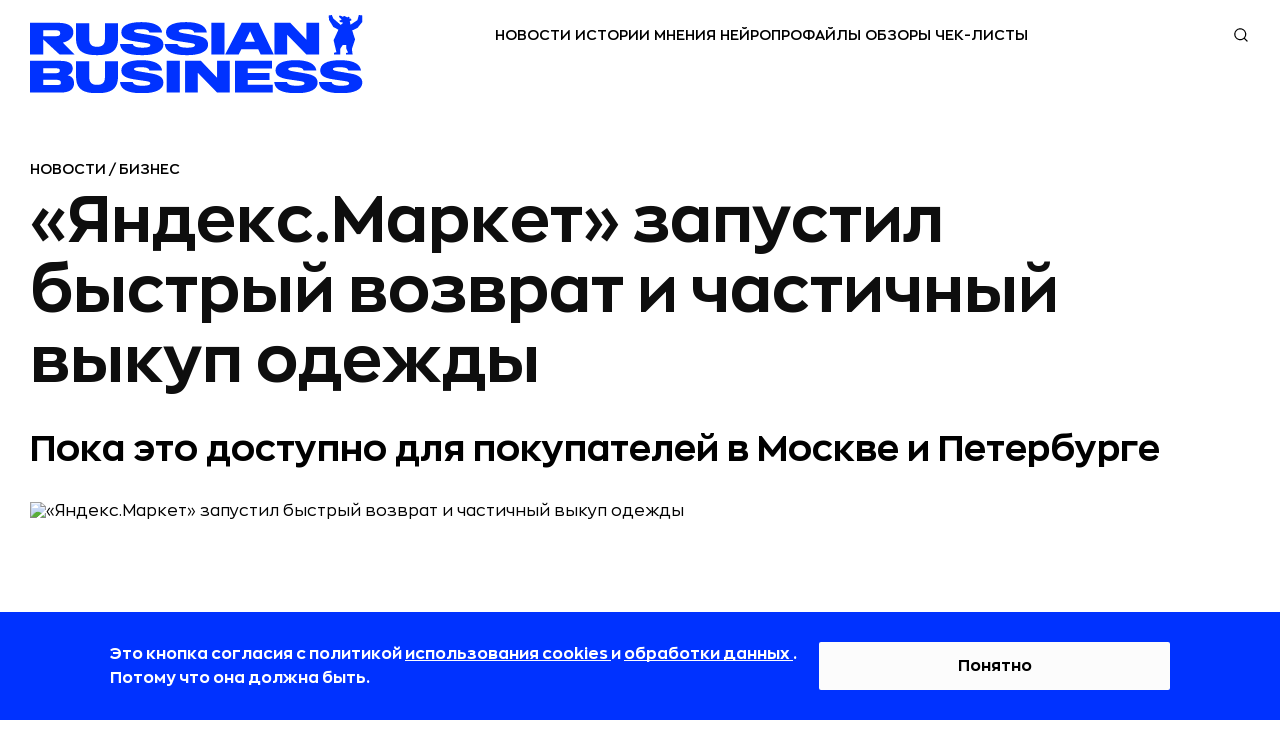

--- FILE ---
content_type: text/html; charset=utf-8
request_url: https://rb.ru/news/yandex-market-shopping/
body_size: 39276
content:

<!DOCTYPE html><html lang="ru"
    
        prefix="og: http://ogp.me/ns# article: http://ogp.me/ns/article# profile: http://ogp.me/ns/profile# fb: http://ogp.me/ns/fb#"
    
    ><head><!-- Main --><meta http-equiv="Content-Type" content="text/html; charset=utf-8"><meta name="robots" content="noyaca"><meta name="robots" content="max-image-preview:large"><meta name="format-detection" content="telephone=no"><link rel="icon" type="image/svg+xml" href="https://static.rbcdn.ru/static/new_generation/img/favicon/redesign/favicon.svg"><link rel="alternate icon" href="https://static.rbcdn.ru/static/new_generation/img/favicon/redesign/favicon.ico"><link rel="mask-icon" href="https://static.rbcdn.ru/static/new_generation/img/favicon/redesign/favicon_mac.svg"><link rel="apple-touch-icon" href="https://static.rbcdn.ru/static/new_generation/img/favicon/redesign/apple-touch-icon.png"><link rel="manifest" href="https://static.rbcdn.ru/static/new_generation/img/favicon/redesign/manifest.json"><meta name="msapplication-TileColor" content="#ffffff"><meta name="msapplication-TileImage" content="https://static.rbcdn.ru/static/new_generation/img/favicon/redesign/ms-icon-92x92.png"><meta name="theme-color" content="#FEFEFE" media="(prefers-color-scheme: light)"><meta name="theme-color" content="#FEFEFE" media="(prefers-color-scheme: dark)"><link rel="alternate" type="application/rss+xml" title="RB.RU" href="https://rb.ru/feeds/news_ex/"><title>«Яндекс.Маркет» запустил быстрый возврат и частичный выкуп одежды | RB.RU</title><!-- Metatags --><meta name="description" content="Пользователи «Яндекс.Маркета» смогут заказать одежду, обувь и аксессуары Zolla, Zarina, FiNN Flare, Jack Wolfskin, Kerry, Tamaris и других брендов. Кроме того, компания запустила быстрые возвраты и частичный выкуп товаров. Об этом RB.ru сообщили в пресс-службе компании."><link rel="canonical" href="https://rb.ru/news/yandex-market-shopping/"><!-- Facebook Open Graph --><meta property="og:site_name" content="rb.ru"><meta property="fb:app_id" content="513969495285620"><meta property="fb:pages" content="176860988999403"><meta property="og:url" content="https://rb.ru/news/yandex-market-shopping/"><meta property="og:type" content="article"><meta property="og:title" content="«Яндекс.Маркет» запустил быстрый возврат и частичный выкуп одежды | RB.RU"><meta property="og:description" content="Пользователи «Яндекс.Маркета» смогут заказать одежду, обувь и аксессуары Zolla, Zarina, FiNN Flare, Jack Wolfskin, Kerry, Tamaris и других брендов. Кроме того, компания запустила быстрые возвраты и частичный выкуп товаров. Об этом RB.ru сообщили в пресс-службе компании."><meta property="og:image" content="https://media.rbcdn.ru/media/news/mtaumteumjaymv8wmdowmhlhbmrlec1tyxjrzxqtc2hvchbpbmc.jpg"><meta property="og:image:width" content="1200"><meta property="og:image:height" content="630"><meta property="article:author" content="https://www.facebook.com/www.rb.ru/"><meta property="article:author" content="Карина Пардаева"><meta property="yandex_recommendations_image" content="https://media.rbcdn.ru/media/news/shutterstock2019854015_vy11PMg.jpg"><meta property="yandex_recommendations_category" content="NEWS"><meta property="article:section" content="Новости"><meta property="article:tag" content="Бизнес" ><link rel="image_src" href="https://media.rbcdn.ru/media/news/mtaumteumjaymv8wmdowmhlhbmrlec1tyxjrzxqtc2hvchbpbmc.jpg"><!-- Twitter Card --><meta name="twitter:title" content="«Яндекс.Маркет» запустил быстрый возврат и частичный выкуп одежды | RB.RU"><meta name="twitter:description" content="Пользователи «Яндекс.Маркета» смогут заказать одежду, обувь и аксессуары Zolla, Zarina, FiNN Flare, Jack Wolfskin, Kerry, Tamaris и других брендов. Кроме того, компания запустила быстрые возвраты и частичный выкуп товаров. Об этом RB.ru сообщили в пресс-службе компании."><meta name="twitter:card" content="summary_large_image"><meta name="twitter:site" content="@rusbase"><meta name="twitter:creator" content="@rusbase"><meta name="twitter:domain" content="rb.ru"><meta property="twitter:url" content="https://media.rbcdn.ru/media/news/mtaumteumjaymv8wmdowmhlhbmrlec1tyxjrzxqtc2hvchbpbmc.jpg"><script type="application/ld+json">
  {
    "@context": "https://schema.org/",
    "@type": "Article",
    "name": "«Яндекс.Маркет» запустил быстрый возврат и частичный выкуп одежды | RB.RU",
    "headline": "«Яндекс.Маркет» запустил быстрый возврат и частичный выкуп одежды | RB.RU",
    "author": {
      "@type": "Person",
      "name": "Карина Пардаева",
      "url": "https://rb.ru/author/pardaeva/"
    },
    "url": "https://rb.ru/news/yandex-market-shopping/",
    "image": "https://media.rbcdn.ru/media/news/mtaumteumjaymv8wmdowmhlhbmrlec1tyxjrzxqtc2hvchbpbmc.jpg",
    "datePublished": "2021-11-10T14:00:00+03:00",
    "dateModified": "2021-11-13T03:17:11+03:00",
    "description": "Пользователи «Яндекс.Маркета» смогут заказать одежду, обувь и аксессуары Zolla, Zarina, FiNN Flare, Jack Wolfskin, Kerry, Tamaris и других брендов. Кроме того, компания запустила быстрые возвраты и частичный выкуп товаров. Об этом RB.ru сообщили в пресс-службе компании.",
    "publisher": {
      "@type": "Organization",
      "name": "RB.RU",
      "logo":{
        "@type": "ImageObject",
        "contentUrl": "https://static.rbcdn.ru/static/i3/logo.svg",
        "url": "https://rb.ru"
      }
    },
    "mainEntityOfPage": {
      "@type": "WebPage",
      "@id": "https://rb.ru/news/yandex-market-shopping/"
    },
    "about": [
      
        {
          "@type":"CreativeWork",
          "name": "Business"
        }
      
    ],
    
    "@graph": [{

      "@type": "BreadcrumbList",
      "itemListElement": [
        {
          "@type": "ListItem",
          "position": 1,
          "name": "Главная",
          "item": "https://rb.ru/"
        },
        {
          "@type":"ListItem",
          "position":2,
          
          "name": "Новости",
          "item": "https://rb.ru/news/"
          
        },
        {
          "@type":"ListItem",
          "position":3,
          "name": "«Яндекс.Маркет» запустил быстрый возврат и частичный выкуп одежды",
          "item": "https://rb.ru/news/yandex-market-shopping/"
        }
      ]
    }]
  }
</script><script type="text/javascript">
        var authorName = 'Карина Пардаева';
        ga_ext = {
            'dimension1': 'Карина Пардаева' ,
            'dimension2': '2021-11-10',
            'dimension3': '«Яндекс.Маркет» запустил быстрый возврат и частичный выкуп одежды',
            'dimension4': 'up-to-2000',
            'dimension5': 'Новости' ,
            'dimension6': 'false' ,
            'dimension7': 'editor' ,
            'dimension8': 'desktop' 
        }
        var ARTICLE_ID = '179692';
    </script><meta name="viewport" content="width=device-width, initial-scale=1.0"><meta http-equiv="X-UA-Compatible" content="IE=edge"><!-- Verification --><meta name='yandex-verification' content='58fa34547c7143b5'><meta name="google-site-verification" content="JFUc2naN1WTT9IiSGjg5uZzCxUkPEEW5aoEt8tlvH7w"><meta name='wmail-verification' content='6a44c775d25784470c9fbc31c71e9eb7'><meta name="msvalidate.01" content="443CBC113BF97FEAC0AD1E4F087AC824"><meta property="aio_appid" content="AIO_5899FE9C7963A"><script src="https://static.rbcdn.ru/static/CACHE/js/output.9b89d293ff0b.js" defer></script><script defer>
            
                document.IS_MOBILE = false;
                siteVersion = 'desktop';
            

            
                is_authenticated = false;
            

            document.yaParams = {
                'Site Version': siteVersion,
                'Authorized': is_authenticated,
            };

            
                document.yaParams['product'] = 'specialProject';
                document.yaParams['Publication date'] = '10 ноября 2021';
                document.yaParams['Author'] = 'Карина Пардаева';
                document.yaParams['Item name'] = '«Яндекс.Маркет» запустил быстрый возврат и частичный выкуп одежды';
                document.yaParams['Symbol group'] = 'up-to-2000';
                document.yaParams['Department'] = 'Новости';
                document.isArticle = true;
            

            

            

            
                document.isNewDesign = true;
            

        </script><script defer>
                window.yaContextCb = window.yaContextCb || [];
            </script><script src="https://yandex.ru/ads/system/context.js" async></script><link rel="preload" href="https://static.rbcdn.ru/static/CACHE/css/output.193b5e24cf8f.css" as="style" /><link rel="stylesheet" href="https://static.rbcdn.ru/static/CACHE/css/output.193b5e24cf8f.css" type="text/css"><!-- Yandex.Metrika counter --><script>
    window.yMetricaId = 8039515;
</script><noscript><div><img src="https://mc.yandex.ru/watch/8039515"
             style="position:absolute; left:-9999px;" alt="" /></div></noscript><script type="text/javascript" >
    (function(m,e,t,r,i,k,a){m[i]=m[i]||function(){(m[i].a=m[i].a||[]).push(arguments)};
    m[i].l=1*new Date();
    for (var j = 0; j < document.scripts.length; j++) {if (document.scripts[j].src === r) { return; }}
    k=e.createElement(t),a=e.getElementsByTagName(t)[0],k.async=1,k.src=r,a.parentNode.insertBefore(k,a)})
    (window, document, "script", "https://mc.yandex.ru/metrika/tag.js", "ym");

    ym(window.yMetricaId, 'params', document.yaParams||{});

    ym(window.yMetricaId, "init", {
         clickmap:true,
         trackLinks:true,
         accurateTrackBounce:true,
         webvisor:true
    });
</script><!-- /Yandex.Metrika counter --><!-- Top.Mail.Ru counter --><script type="text/javascript">
            var _tmr = window._tmr || (window._tmr = []);
            _tmr.push({id: "3502237", type: "pageView", start: (new Date()).getTime()});
            (function (d, w, id) {
            if (d.getElementById(id)) return;
            var ts = d.createElement("script"); ts.type = "text/javascript"; ts.async = true; ts.id = id;
            ts.src = "https://top-fwz1.mail.ru/js/code.js";
            var f = function () {var s = d.getElementsByTagName("script")[0]; s.parentNode.insertBefore(ts, s);};
            if (w.opera == "[object Opera]") { d.addEventListener("DOMContentLoaded", f, false); } else { f(); }
            })(document, window, "tmr-code");
            </script><noscript><div><img src="https://top-fwz1.mail.ru/counter?id=3502237;js=na" style="position:absolute;left:-9999px;" alt="Top.Mail.Ru" /></div></noscript><!-- /Top.Mail.Ru counter --><div style="display: none;"><!--LiveInternet counter--><a href="https://www.liveinternet.ru/click" target="_blank"><img id="licnt375C" width="31" height="31" style="border:0"
                title="LiveInternet"
                src="[data-uri]"
                alt=""/></a><script>
            (function(d,s){d.getElementById("licnt375C").src=
            "https://counter.yadro.ru/hit?t44.6;r"+escape(d.referrer)+
            ((typeof(s)=="undefined")?"":";s"+s.width+"*"+s.height+"*"+
            (s.colorDepth?s.colorDepth:s.pixelDepth))+";u"+escape(d.URL)+
            ";h"+escape(d.title.substring(0,150))+";"+Math.random()})
            (document,screen)
        </script><!--/LiveInternet--></div></head>


    <body class="page">



    <div style="display:none"><svg xmlns="http://www.w3.org/2000/svg"><symbol id="ar-icon"><path d="M1 1l9.744 20L21 1" stroke="#AE485C" stroke-width="2" stroke-linecap="round" stroke-linejoin="round"/></symbol><symbol id="arrow-next-gray"><circle cx="15" cy="15" r="15" fill="#828282"/><path d="M18.75 14.705l1.06-1.06 1.062 1.06-1.061 1.06-1.06-1.06zm-6.894-9.016l7.955 7.955-2.121 2.122L9.735 7.81l2.121-2.122zm7.955 10.077l-7.955 7.955-2.121-2.122 7.955-7.955 2.12 2.122z" fill="#fff"/></symbol><symbol id="arrow-prev-gray"><circle cx="15" cy="15" r="15" fill="#828282"/><path d="M11.25 14.705l-1.06-1.06-1.062 1.06 1.061 1.06 1.06-1.06zm6.894-9.016l-7.955 7.955 2.121 2.122 7.955-7.955-2.121-2.122zm-7.955 10.077l7.955 7.955 2.121-2.122-7.955-7.955-2.12 2.122z" fill="#fff"/></symbol><symbol id="b2b-icon"><path d="M25.427 28.624a.751.751 0 0 1-.349-.086l-6.082-3.19-6.074 3.19a.75.75 0 0 1-1.088-.79l1.162-6.768-4.92-4.794a.75.75 0 0 1 .416-1.279l6.794-.982 3.036-6.164a.75.75 0 0 1 1.346 0l3.045 6.164 6.794.982a.749.749 0 0 1 .416 1.279l-4.92 4.794 1.163 6.767a.75.75 0 0 1-.74.877zm-6.432-4.873c.12 0 .24.028.348.085l5.087 2.668-.971-5.659a.748.748 0 0 1 .215-.664l4.113-4.007-5.679-.822a.75.75 0 0 1-.565-.409l-2.547-5.155-2.54 5.154a.75.75 0 0 1-.565.41l-5.678.822 4.112 4.007c.177.172.258.42.216.664l-.972 5.659 5.077-2.668a.752.752 0 0 1 .35-.085zM19 5.042a.75.75 0 0 1-.75-.75V1a.75.75 0 1 1 1.5 0v3.292a.75.75 0 0 1-.75.75zm-5.628 1.119a.75.75 0 0 1-.694-.462l-1.26-3.041a.75.75 0 1 1 1.387-.575l1.26 3.041a.75.75 0 0 1-.693 1.037zM8.6 9.35a.748.748 0 0 1-.53-.22L5.741 6.804a.75.75 0 1 1 1.06-1.06L9.13 8.07a.75.75 0 0 1-.53 1.28zm-3.189 4.772a.75.75 0 0 1-.287-.057l-3.041-1.26a.75.75 0 1 1 .574-1.386L5.7 12.68a.75.75 0 0 1-.288 1.443zM4.292 19.75H1a.75.75 0 1 1 0-1.5h3.292a.75.75 0 1 1 0 1.5zM2.37 26.638a.75.75 0 0 1-.287-1.443l3.041-1.26a.75.75 0 1 1 .574 1.386l-3.04 1.26a.75.75 0 0 1-.288.057zm3.902 5.84a.75.75 0 0 1-.53-1.28l2.327-2.328a.75.75 0 1 1 1.06 1.06l-2.327 2.328a.747.747 0 0 1-.53.22zm5.839 3.902a.75.75 0 0 1-.692-1.037l1.26-3.042a.75.75 0 1 1 1.386.574l-1.26 3.042a.75.75 0 0 1-.694.463zM19 37.75a.75.75 0 0 1-.75-.75v-3.291a.75.75 0 1 1 1.5 0V37a.75.75 0 0 1-.75.75zm6.888-1.37a.75.75 0 0 1-.693-.463l-1.26-3.041a.75.75 0 1 1 1.387-.575l1.259 3.042a.75.75 0 0 1-.693 1.037zm5.84-3.902a.748.748 0 0 1-.53-.22l-2.328-2.327a.75.75 0 1 1 1.06-1.06l2.328 2.327a.75.75 0 0 1-.53 1.28zm3.902-5.84a.75.75 0 0 1-.288-.057l-3.04-1.26a.75.75 0 1 1 .574-1.385l3.04 1.26a.75.75 0 0 1-.287 1.442zM37 19.75h-3.292a.75.75 0 1 1 0-1.5H37a.75.75 0 1 1 0 1.5zm-4.411-5.628a.75.75 0 0 1-.288-1.443l3.041-1.26a.75.75 0 1 1 .575 1.386l-3.041 1.26a.75.75 0 0 1-.287.057zM29.4 9.35a.75.75 0 0 1-.53-1.28l2.327-2.328a.75.75 0 1 1 1.06 1.061L29.93 9.131a.748.748 0 0 1-.53.22zm-4.772-3.189a.75.75 0 0 1-.692-1.037l1.26-3.04a.75.75 0 1 1 1.385.574l-1.26 3.04a.75.75 0 0 1-.693.463z" fill="#AE485C"/></symbol><symbol id="bookmark-icon"><path d="M15.986 5.802a.287.287 0 0 0-.232-.195l-5.18-.753L8.257.16a.286.286 0 0 0-.514 0L5.426 4.855l-5.18.753a.287.287 0 0 0-.16.488l3.75 3.654-.886 5.16a.287.287 0 0 0 .416.302L8 12.776l4.634 2.436a.286.286 0 0 0 .415-.301l-.884-5.16 3.749-3.655a.287.287 0 0 0 .072-.294z"/></symbol><symbol id="chance-icon"><path d="M26.187 26.011l-.528-.532.528.532zm-3.959 7.614h.75-.75zM10.427 26.03l.527-.535-.526.535zm8.312-19.187l.03-.75-.03.75zm10.746 10.47l-.748.048v.001l.748-.048zM18.63 9.764a.75.75 0 0 0-.059 1.5l.059-1.5zm6.443 7.834a.75.75 0 0 0 1.497-.095l-1.497.095zm-2.845 18.765v.75a.75.75 0 0 0 .75-.75h-.75zM19.84 38.75v.75a.75.75 0 0 0 .75-.75h-.75zm-3.076 0h-.75c0 .414.335.75.75.75v-.75zm-2.388-2.388h-.75a.75.75 0 0 0 .75.75v-.75zm3.174-32.28a.75.75 0 0 0 1.5 0h-1.5zm1.5-2.832a.75.75 0 0 0-1.5 0h1.5zM7.893 8.703a.75.75 0 0 0 1.06-1.06l-1.06 1.06zM6.95 5.64A.75.75 0 1 0 5.89 6.7l1.06-1.06zM4.33 18.8a.75.75 0 0 0 0-1.5v1.5zM1.5 17.3a.75.75 0 0 0 0 1.5v-1.5zm7.453 11.157a.75.75 0 0 0-1.06-1.06l1.06 1.06zM5.89 29.4a.75.75 0 1 0 1.06 1.06L5.89 29.4zm22.817-2.003a.75.75 0 0 0-1.06 1.061l1.06-1.06zm.942 3.063a.75.75 0 1 0 1.06-1.06l-1.06 1.06zm2.619-13.16a.75.75 0 0 0 0 1.5v-1.5zm2.832 1.5a.75.75 0 0 0 0-1.5v1.5zM27.646 7.644a.75.75 0 1 0 1.061 1.06l-1.06-1.06zM30.71 6.7a.75.75 0 0 0-1.06-1.06l1.06 1.06zm-5.05 18.778c-1.263 1.253-2.326 2.324-3.055 3.559-.749 1.27-1.125 2.675-1.125 4.587h1.5c0-1.688.325-2.822.917-3.825.613-1.039 1.529-1.975 2.82-3.257l-1.057-1.064zm-3.43 7.396h-7.853v1.5h7.853v-1.5zm-7.103.75c0-1.906-.372-3.31-1.117-4.577-.726-1.234-1.788-2.302-3.056-3.553L9.9 26.564c1.294 1.275 2.207 2.209 2.816 3.244.588 1 .91 2.132.91 3.817h1.5zm-4.174-8.13a10.403 10.403 0 0 1-3.119-7.447h-1.5c0 3.331 1.363 6.351 3.568 8.517l1.051-1.07zm-3.119-7.447c0-5.913 4.911-10.687 10.876-10.455l.058-1.5c-6.82-.264-12.434 5.194-12.434 11.955h1.5zM18.71 7.593c5.284.205 9.693 4.496 10.027 9.768l1.497-.095C29.85 11.223 24.817 6.33 18.768 6.094l-.059 1.499zm10.027 9.77a10.425 10.425 0 0 1-3.077 8.116l1.056 1.065a11.925 11.925 0 0 0 3.518-9.279l-1.497.097zm-10.165-6.1c3.423.133 6.284 2.92 6.502 6.334l1.497-.095c-.267-4.183-3.75-7.575-7.94-7.738l-.059 1.499zm2.907 22.362v2.737h1.5v-2.737h-1.5zm.75 1.987a3.139 3.139 0 0 0-3.138 3.138h1.5a1.64 1.64 0 0 1 1.638-1.638v-1.5zM19.84 38h-3.076v1.5h3.076V38zm-2.326.75a3.14 3.14 0 0 0-3.138-3.138v1.5a1.64 1.64 0 0 1 1.638 1.638h1.5zm-2.388-2.388v-2.737h-1.5v2.737h1.5zm3.924-32.28V1.25h-1.5v2.832h1.5zM8.953 7.642L6.951 5.64 5.89 6.7l2.002 2.003 1.06-1.06zM4.332 17.3H1.5v1.5h2.832v-1.5zm3.56 10.096L5.89 29.4l1.06 1.06 2.003-2.002-1.06-1.06zm19.754 1.061l2.003 2.002 1.06-1.06-2.002-2.003-1.06 1.061zm4.622-9.657H35.1v-1.5h-2.832v1.5zm-3.56-10.097l2.002-2.002-1.061-1.06-2.003 2.002 1.061 1.06z" fill="#AE485C"/></symbol><symbol id="classmates-icon"><path d="M15.017 12a3.002 3.002 0 0 0 3.003-3.027A3.008 3.008 0 0 0 15 5.957a3.01 3.01 0 0 0-3.025 3.052 3.008 3.008 0 0 0 3.04 2.992z" fill="#fff"/><path d="M28.408 0H1.595C.713 0 0 .713 0 1.595v26.81C0 29.287.713 30 1.595 30h26.81c.882 0 1.595-.713 1.595-1.595V1.595A1.59 1.59 0 0 0 28.408 0zM15.026 2.798c3.414.01 6.157 2.802 6.138 6.258-.018 3.374-2.804 6.108-6.215 6.096-3.376-.013-6.144-2.81-6.123-6.19.022-3.42 2.792-6.173 6.2-6.164zm6.92 14.781c-.757.775-1.666 1.338-2.674 1.73-.808.314-1.681.496-2.56.618-.199.028-.291.272-.15.414 1.406 1.411 2.817 2.82 4.22 4.234.477.484.578 1.08.315 1.64-.288.616-.93 1.017-1.561.974-.401-.027-.71-.226-.99-.505-1.062-1.068-2.142-2.115-3.18-3.202-.303-.315-.447-.257-.716.018a203.442 203.442 0 0 1-3.243 3.255c-.49.483-1.071.57-1.64.294-.604-.294-.99-.91-.959-1.528.021-.42.227-.738.514-1.026 1.39-1.39 2.777-2.78 4.167-4.172.133-.133.045-.363-.142-.388-1.711-.225-3.26-.703-4.603-1.752-.18-.141-.368-.28-.536-.438-.64-.616-.704-1.317-.196-2.042.432-.619 1.16-.787 1.913-.432.147.067.285.156.42.248 2.722 1.87 6.463 1.923 9.194.086.27-.206.56-.377.897-.463.652-.168 1.258.07 1.61.643.398.652.392 1.286-.1 1.794z" fill="#fff"/></symbol><symbol id="data-base-icon"><path d="M33.612 3.975A14.233 14.233 0 0 0 23.697 0c-3.747 0-7.26 1.425-9.914 3.975C11.128 6.525 9.645 9.9 9.645 13.5c0 3.375 1.25 6.525 3.591 9l-1.717 1.65c-.547-.375-1.405-1.875-2.186-1.05C.355 31.8.12 31.5.277 32.175c.468 2.325 2.732 3.75 4.06 3.75.624 0 .234 0 9.368-8.7.78-.75-.39-1.35-1.093-2.1l1.717-1.65a14.553 14.553 0 0 0 9.369 3.45c3.59 0 7.182-1.35 9.914-3.975 2.655-2.475 4.138-5.85 4.138-9.45 0-3.6-1.483-6.975-4.138-9.525zM4.18 34.425c-1.015-.3-1.873-1.125-2.186-2.1l7.963-7.65 2.186 2.1-7.963 7.65zm28.34-12.45c-7.886 7.575-21.314 2.1-21.314-8.475 0-3.225 1.328-6.225 3.67-8.475C17.218 2.775 20.34 1.5 23.698 1.5c3.357 0 6.48 1.275 8.821 3.525 2.342 2.25 3.67 5.25 3.67 8.475 0 3.225-1.328 6.225-3.67 8.475z" fill="#AE485C"/><path d="M30.88 6.6c-1.952-1.8-4.45-2.85-7.182-2.85-2.733 0-5.231 1.05-7.183 2.85-6.402 6.15-1.795 16.65 7.183 16.65 2.732 0 5.23-1.05 7.182-2.85 1.952-1.875 2.966-4.275 2.966-6.9s-1.014-5.025-2.966-6.9zm-1.093 12.75c-1.64 1.575-3.825 2.4-6.09 2.4-7.572 0-11.476-8.85-6.089-14.1 1.64-1.575 3.825-2.4 6.09-2.4 2.264 0 4.45.825 6.089 2.4 1.64 1.575 2.498 3.6 2.498 5.85a8.063 8.063 0 0 1-2.498 5.85z" fill="#AE485C"/><path d="M28.382 12.75h-3.904V9c0-.45-.312-.75-.78-.75-.469 0-.781.3-.781.75v3.75h-3.904c-.468 0-.78.3-.78.75s.312.75.78.75h3.904V18c0 .45.312.75.78.75.469 0 .781-.3.781-.75v-3.75h3.904c.468 0 .78-.3.78-.75s-.312-.75-.78-.75z" fill="#AE485C"/></symbol><symbol id="data-icon"><path d="M31.438 34.25H3.313A2.815 2.815 0 0 1 .5 31.437V10.345h33.75v21.093a2.816 2.816 0 0 1-2.813 2.813zM1.905 11.75v19.688c0 .775.631 1.406 1.407 1.406h28.125c.775 0 1.406-.63 1.406-1.407V11.75H1.906z" fill="#AE485C"/><path d="M34.25 11.75H.5V5.422a2.816 2.816 0 0 1 2.813-2.813h28.125a2.816 2.816 0 0 1 2.812 2.813v6.328zM1.906 10.344h30.938V5.422c0-.776-.631-1.406-1.407-1.406H3.313c-.775 0-1.406.63-1.406 1.406v4.922z" fill="#AE485C"/><path d="M27.219 8.938a.703.703 0 0 1-.703-.704v-7.03a.703.703 0 1 1 1.406 0v7.03a.703.703 0 0 1-.703.704z" fill="#AE485C"/><path d="M27.219 8.938a2.816 2.816 0 0 1-2.813-2.813.703.703 0 1 1 1.407 0 1.407 1.407 0 0 0 2.812 0 .703.703 0 1 1 1.406 0 2.815 2.815 0 0 1-2.812 2.813zm-19.688 0a.703.703 0 0 1-.703-.704v-7.03a.703.703 0 1 1 1.406 0v7.03a.703.703 0 0 1-.703.704z" fill="#AE485C"/><path d="M7.531 8.938A2.816 2.816 0 0 1 4.72 6.124a.703.703 0 1 1 1.406 0 1.407 1.407 0 0 0 2.813 0 .703.703 0 1 1 1.406 0A2.816 2.816 0 0 1 7.53 8.938zm14.766 9.14h-2.813a.703.703 0 0 1-.703-.703v-2.813c0-.388.315-.703.703-.703h2.813c.389 0 .703.315.703.704v2.812a.703.703 0 0 1-.703.703zm-2.11-1.406h1.407v-1.406h-1.407v1.406zm-4.921 1.406h-2.813a.703.703 0 0 1-.703-.703v-2.813c0-.388.315-.703.703-.703h2.813c.388 0 .703.315.703.704v2.812a.703.703 0 0 1-.703.703zm-2.11-1.406h1.406v-1.406h-1.406v1.406zm16.172 1.406h-2.812a.703.703 0 0 1-.703-.703v-2.813c0-.388.314-.703.703-.703h2.812c.389 0 .703.315.703.704v2.812a.703.703 0 0 1-.703.703zm-2.11-1.406h1.407v-1.406h-1.406v1.406zM8.234 24.406H5.422a.703.703 0 0 1-.703-.703v-2.812c0-.389.314-.703.703-.703h2.812c.389 0 .704.314.704.703v2.812a.703.703 0 0 1-.704.703zM6.125 23h1.406v-1.406H6.125V23zm9.141 1.406h-2.813a.703.703 0 0 1-.703-.703v-2.812c0-.389.315-.703.703-.703h2.813c.388 0 .703.314.703.703v2.812a.703.703 0 0 1-.703.703zM13.156 23h1.406v-1.406h-1.406V23zm9.141 1.406h-2.813a.703.703 0 0 1-.703-.703v-2.812c0-.389.315-.703.703-.703h2.813c.389 0 .703.314.703.703v2.812a.703.703 0 0 1-.703.703zM20.187 23h1.407v-1.406h-1.407V23zm9.141 1.406h-2.812a.703.703 0 0 1-.703-.703v-2.812c0-.389.314-.703.703-.703h2.812c.389 0 .703.314.703.703v2.812a.703.703 0 0 1-.703.703zM27.218 23h1.407v-1.406h-1.406V23zM8.234 30.734H5.422a.703.703 0 0 1-.703-.703V27.22c0-.389.314-.703.703-.703h2.812c.389 0 .704.315.704.703v2.812a.703.703 0 0 1-.704.703zm-2.109-1.406h1.406v-1.406H6.125v1.406zm9.141 1.406h-2.813a.703.703 0 0 1-.703-.703V27.22c0-.389.315-.703.703-.703h2.813c.388 0 .703.315.703.703v2.812a.703.703 0 0 1-.703.703zm-2.11-1.406h1.406v-1.406h-1.406v1.406zm9.141 1.406h-2.813a.703.703 0 0 1-.703-.703V27.22c0-.389.315-.703.703-.703h2.813c.389 0 .703.315.703.703v2.812a.703.703 0 0 1-.703.703zm-2.11-1.406h1.407v-1.406h-1.407v1.406zm9.141 1.406h-2.812a.703.703 0 0 1-.703-.703V27.22c0-.389.314-.703.703-.703h2.812c.389 0 .703.315.703.703v2.812a.703.703 0 0 1-.703.703zm-2.11-1.406h1.407v-1.406h-1.406v1.406z" fill="#AE485C"/></symbol><symbol id="default-comments-photo"><path d="M30 0C13.43 0 0 13.432 0 30c0 16.567 13.431 30 30 30 16.568 0 30-13.433 30-30C60 13.43 46.568 0 30 0zm.09 44.153H17.094c0-9.372 8.23-9.37 10.057-11.82l.21-1.117c-2.567-1.3-4.378-4.436-4.378-8.103 0-4.83 3.142-8.747 7.018-8.747 3.875 0 7.017 3.916 7.017 8.747 0 3.636-1.779 6.752-4.31 8.073l.237 1.27c2.004 2.33 9.96 2.483 9.96 11.697H30.092z" fill="#828282"/></symbol><symbol id="edu-icon"><path d="M32.934 14.019a.75.75 0 0 0-1.5 0h1.5zm-23.2.404a.75.75 0 0 0-1.5 0h1.5zM5.32 24.429l.75.015a.75.75 0 0 0-1.5-.034l.75.019zm-.916 10.713l-.445.604a.75.75 0 0 0 .949-.048l-.504-.556zM1.25 32.817l-.38-.647a.75.75 0 0 0-.065 1.251l.445-.604zm3.625-13.24a.75.75 0 0 0 1.5 0h-1.5zm-2.302-8.793l.3-.687-.007-.003-.293.69zm-.204-1.617l.277.697a.74.74 0 0 0 .042-.018l-.319-.679zm16.993-7.984l.32.679a.657.657 0 0 0 .014-.007l-.334-.672zm2.137.101l.314-.681a.73.73 0 0 0-.02-.009l-.294.69zm16.688 7.681l-.313.682a.7.7 0 0 0 .02.008l.293-.69zm.204 1.617l-.277-.697a.777.777 0 0 0-.042.019l.319.678zm-16.994 7.985l-.319-.68a.657.657 0 0 0-.014.008l.333.672zm-2.136-.101l-.317.68a.673.673 0 0 0 .023.01l.294-.69zm1.068-8.362a.75.75 0 1 0-.305-1.469l.305 1.469zm11.105 3.915v7.175h1.5V14.02h-1.5zm0 7.175c0 1.12-.95 2.344-2.975 3.331-1.976.963-4.758 1.58-7.875 1.58v1.5c3.293 0 6.31-.648 8.532-1.732 2.173-1.059 3.818-2.666 3.818-4.679h-1.5zm-10.85 4.91c-3.117 0-5.9-.616-7.876-1.579-2.025-.987-2.975-2.21-2.975-3.33h-1.5c0 2.012 1.646 3.62 3.818 4.678 2.222 1.084 5.239 1.731 8.533 1.731v-1.5zm-10.85-4.91v-6.771h-1.5v6.771h1.5zm-5.164 3.22c-.027 1.307.128 2.454.313 3.47.19 1.054.39 1.866.495 2.68.1.78.094 1.435-.1 2.054-.193.611-.59 1.255-1.377 1.968l1.007 1.112c.942-.854 1.512-1.714 1.8-2.63.286-.91.272-1.81.157-2.697-.11-.854-.338-1.823-.506-2.753-.175-.967-.313-2.005-.289-3.174l-1.5-.03zm.28 10.124l-3.155-2.324-.89 1.207 3.154 2.325.89-1.208zm-3.22-1.074c2.517-1.477 4.334-4.685 4.44-9.017l-1.5-.037c-.097 3.955-1.74 6.61-3.7 7.76l.76 1.294zm4.745-13.887c0-.698-.026-1.4-.051-2.074-.026-.68-.05-1.328-.05-1.943 0-1.253.106-2.242.436-2.938l-1.355-.643c-.485 1.023-.581 2.308-.581 3.58 0 .65.026 1.328.051 2 .026.678.05 1.352.05 2.018h1.5zm-.042-7.963l-3.46-1.517-.601 1.374 3.46 1.516.601-1.373zm-3.467-1.52a.124.124 0 0 1-.058-.054.36.36 0 0 1-.035-.275c.004-.009-.025.059-.127.1L2.092 8.47a1.282 1.282 0 0 0-.692.69 1.759 1.759 0 0 0-.135.834c.04.534.328 1.189 1.014 1.48l.587-1.38zm-.178-.248l16.993-7.984-.638-1.358L2.05 8.49l.638 1.357zm17.008-7.991c.328-.163.89-.145 1.51.12l.587-1.38C20.988.25 19.922.067 19.029.51l.667 1.344zm1.49.11l16.688 7.682.627-1.363L21.813.603l-.627 1.362zm16.707 7.69a.13.13 0 0 1 .059.055.36.36 0 0 1 .035.275c-.004.009.024-.059.127-.1l.553 1.394a1.28 1.28 0 0 0 .693-.69c.117-.266.155-.559.135-.833-.04-.534-.329-1.189-1.014-1.48l-.588 1.38zm.179.249l-16.994 7.984.638 1.357 16.993-7.984-.637-1.357zm-17.008 7.991c-.328.163-.89.144-1.51-.12l-.587 1.38c.805.343 1.871.527 2.764.083l-.667-1.343zm-1.487-.11L6.35 11.622l-.633 1.36 13.228 6.164.633-1.36zm-13.392-4.75l14.144-2.931-.305-1.469L5.88 11.566l.305 1.469zm-.661 7.899c.58 0 .98.448.98.968h1.5a2.46 2.46 0 0 0-2.48-2.468v1.5zm.98.968c0 .49-.474.968-.98.968v1.5c1.325 0 2.48-1.14 2.48-2.468h-1.5zm-.98.968c-.507 0-.98-.477-.98-.968h-1.5c0 1.329 1.155 2.468 2.48 2.468v-1.5zm-.98-.968c0-.52.4-.968.98-.968v-1.5a2.459 2.459 0 0 0-2.48 2.468h1.5z" fill="#AE485C"/></symbol><symbol id="email-fill-icon"><path d="M7 7L5.268 5.484.316 9.729c.18.167.423.271.69.271h11.987c.267 0 .509-.104.688-.271L8.73 5.484 7 7z"/><path d="M13.684.271a1.007 1.007 0 0 0-.69-.271H1.006C.74 0 .498.104.318.273L7 6 13.684.271zM0 .878v8.308l4.833-4.107L0 .878zm9.167 4.201L14 9.186V.875L9.167 5.079z"/></symbol><symbol id="events-icon"><path d="M11.61 38.75a.75.75 0 0 0 1.5 0h-1.5zM7.49 38a.75.75 0 0 0 0 1.5V38zm9.74 1.5a.75.75 0 0 0 0-1.5v1.5zm2.096-25.866v-.75a.75.75 0 0 0-.75.75h.75zm-13.932 0h.75a.75.75 0 0 0-.75-.75v.75zm-4.644 0v-.75a.75.75 0 0 0-.75.75h.75zm23.22 0h.75a.75.75 0 0 0-.75-.75v.75zM5.394 9.549a.75.75 0 0 0 0 1.5v-1.5zm3.195 1.5a.75.75 0 0 0 0-1.5v1.5zM5.394 13a.75.75 0 0 0 0 1.5V13zm3.195 1.5a.75.75 0 0 0 0-1.5v1.5zm-3.195 1.952a.75.75 0 0 0 0 1.5v-1.5zm3.195 1.5a.75.75 0 0 0 0-1.5v1.5zm7.542-8.402a.75.75 0 0 0 0 1.5v-1.5zm3.195 1.5a.75.75 0 1 0 0-1.5v1.5zM16.13 13a.75.75 0 0 0 0 1.5V13zm3.195 1.5a.75.75 0 1 0 0-1.5v1.5zm-3.195 1.952a.75.75 0 0 0 0 1.5v-1.5zm3.195 1.5a.75.75 0 1 0 0-1.5v1.5zM11.61 30.894v7.856h1.5v-7.856h-1.5zM7.49 39.5h9.74V38H7.49v1.5zm4.87-39a7.716 7.716 0 0 0-7.716 7.716h1.5A6.216 6.216 0 0 1 12.36 2V.5zM4.644 8.216v11.068h1.5V8.216h-1.5zm0 11.068A7.716 7.716 0 0 0 12.36 27v-1.5a6.216 6.216 0 0 1-6.216-6.216h-1.5zM12.36 27a7.716 7.716 0 0 0 7.716-7.716h-1.5A6.216 6.216 0 0 1 12.36 25.5V27zm7.716-7.716V8.216h-1.5v11.068h1.5zm0-11.068A7.716 7.716 0 0 0 12.36.5V2a6.216 6.216 0 0 1 6.216 6.216h1.5zm-1.5 5.418v5.65h1.5v-5.65h-1.5zm-12.432 5.65v-5.65h-1.5v5.65h1.5zm-.75-6.4H.75v1.5h4.644v-1.5zM0 13.634v5.65h1.5v-5.65H0zm0 5.65c0 6.816 5.544 12.36 12.36 12.36v-1.5c-5.988 0-10.86-4.873-10.86-10.86H0zm12.36 12.36c6.816 0 12.36-5.544 12.36-12.36h-1.5c0 5.987-4.873 10.86-10.86 10.86v1.5zm12.36-12.36v-5.65h-1.5v5.65h1.5zm-.75-6.4h-4.644v1.5h4.644v-1.5zM5.394 11.049h3.195v-1.5H5.394v1.5zm0 3.45h3.195V13H5.394v1.5zm0 3.452h3.195v-1.5H5.394v1.5zm10.737-6.902h3.195v-1.5H16.13v1.5zm0 3.45h3.195V13H16.13v1.5zm0 3.452h3.195v-1.5H16.13v1.5z" fill="#AE485C"/></symbol><symbol id="facebook-icon"><path d="M28.343.002H1.656C.742.002 0 .742 0 1.658v26.687c0 .916.742 1.657 1.656 1.657h14.367V18.384h-3.909v-4.528h3.91v-3.34c0-3.874 2.365-5.984 5.822-5.984 1.657 0 3.078.124 3.493.178v4.05H22.94c-1.88 0-2.242.894-2.242 2.204v2.89h4.484l-.586 4.528h-3.899V30h7.645c.915 0 1.657-.742 1.657-1.655V1.657c0-.915-.742-1.655-1.657-1.655z" fill="#fff"/></symbol><symbol id="fb-icon--black"><path fill-rule="evenodd" clip-rule="evenodd" d="M17.698 29.758C24.695 28.487 30 22.363 30 15c0-8.284-6.716-15-15-15C6.716 0 0 6.716 0 15c0 7.614 5.674 13.904 13.024 14.871v-9.489h-3.91v-4.528h3.91v-3.34c0-3.873 2.365-5.984 5.822-5.984 1.657 0 3.079.124 3.493.178v4.05H19.94c-1.88 0-2.242.894-2.242 2.204v2.89h4.484l-.586 4.528h-3.899v9.378z" fill="#C4C4C4"/></symbol><symbol id="fb-icon"><path fill-rule="evenodd" clip-rule="evenodd" d="M17.698 29.758C24.695 28.487 30 22.363 30 15c0-8.284-6.716-15-15-15C6.716 0 0 6.716 0 15c0 7.614 5.674 13.904 13.024 14.871v-9.489h-3.91v-4.528h3.91v-3.34c0-3.873 2.365-5.984 5.822-5.984 1.657 0 3.079.124 3.493.178v4.05H19.94c-1.88 0-2.242.894-2.242 2.204v2.89h4.484l-.586 4.528h-3.899v9.378z" fill="#C4C4C4"/></symbol><symbol id="fb-social-icon"><path d="M.484 15.978h3.288v13.538c0 .267.217.484.484.484h5.576a.484.484 0 0 0 .484-.484V16.042h3.78a.484.484 0 0 0 .48-.429l.575-4.984a.484.484 0 0 0-.48-.54h-4.355V6.967c0-.942.507-1.42 1.507-1.42h2.848a.484.484 0 0 0 .483-.484V.487a.484.484 0 0 0-.483-.483h-3.924a3.85 3.85 0 0 0-.18-.004c-.68 0-3.047.134-4.916 1.853C3.579 3.76 3.867 6.041 3.936 6.436v3.654H.484a.484.484 0 0 0-.484.484v4.92c0 .267.217.484.484.484z" fill="#C4C4C4"/></symbol><symbol id="g-social-icon"><path d="M45.153 11.974h-2.906V9.068a1.1 1.1 0 0 0-1.1-1.101h-3.924c-.608 0-1.101.493-1.101 1.101v2.906h-2.906c-.609 0-1.102.493-1.102 1.102v3.923c0 .608.493 1.101 1.102 1.101h2.906v2.906c0 .608.493 1.102 1.1 1.102h3.924c.608 0 1.101-.494 1.101-1.102V18.1h2.906c.609 0 1.102-.493 1.102-1.101v-3.923c0-.609-.493-1.102-1.102-1.102zM14.964 7.168c1.334 0 2.617.36 3.711 1.04l1.25.856a1.101 1.101 0 0 0 1.397-.127l3.646-3.611a1.101 1.101 0 0 0-.152-1.691l-2.12-1.453a1.095 1.095 0 0 0-.135-.08L20.51 1.09a1.08 1.08 0 0 0-.083-.037A15.016 15.016 0 0 0 14.889 0 14.843 14.843 0 0 0 4.453 4.246C1.609 7.026.028 10.806 0 14.892c-.027 4.085 1.504 7.888 4.31 10.707C7.097 28.396 11.049 30 15.154 30c4.06 0 7.871-1.577 10.454-4.326 2.045-2.178 3.3-5.087 3.63-8.412a.77.77 0 0 0 .006-.095l.038-2.988a1.036 1.036 0 0 0-.013-.184l-.16-1.021a1.101 1.101 0 0 0-1.088-.931H15.293c-.608 0-1.101.493-1.101 1.101v4.403c0 .608.493 1.101 1.101 1.101h6.488c-.297.652-.766 1.34-1.358 1.98-1.292 1.398-3.22 2.199-5.288 2.199-2.112 0-4.134-.828-5.549-2.27-2.944-3.003-2.91-8.235.072-11.196a7.59 7.59 0 0 1 5.306-2.193z" fill="#C4C4C4"/></symbol><symbol id="ig-social-icon"><path d="M3.852 0h22.3a3.861 3.861 0 0 1 3.85 3.851v22.3A3.86 3.86 0 0 1 26.152 30h-22.3A3.862 3.862 0 0 1 0 26.15V3.852A3.863 3.863 0 0 1 3.852 0zm18.004 3.332c-.744 0-1.35.61-1.35 1.353v3.231c0 .744.607 1.352 1.35 1.352h3.39c.744 0 1.352-.608 1.352-1.352V4.685c0-.744-.608-1.353-1.351-1.353h-3.39zm4.754 9.355h-2.64c.251.817.387 1.68.387 2.576 0 4.988-4.177 9.034-9.328 9.034-5.149 0-9.326-4.046-9.326-9.034 0-.897.137-1.759.386-2.576H3.335V25.36c0 .656.536 1.19 1.192 1.19h20.892c.657 0 1.191-.534 1.191-1.19V12.687zm-11.58-3.59c-3.327 0-6.025 2.613-6.025 5.84 0 3.223 2.698 5.838 6.024 5.838 3.329 0 6.027-2.615 6.027-5.838 0-3.227-2.698-5.84-6.027-5.84z" fill="#C4C4C4"/></symbol><symbol id="info-icon"><path d="M14.576 8.265l4.522 7.235H.5V.5h18.598l-4.522 7.235L14.41 8l.166.265z" fill="inherit" stroke="inherit"/><path d="M7.272 6.259h2.456V13H7.272V6.259zM8.5 5.512c-.448 0-.81-.12-1.086-.36A1.14 1.14 0 0 1 7 4.256c0-.356.138-.655.414-.895C7.69 3.12 8.052 3 8.5 3c.448 0 .81.116 1.086.348.276.224.414.514.414.87 0 .374-.138.685-.414.934-.276.24-.638.36-1.086.36z" fill="#fff"/></symbol><symbol id="instagram-icon"><path d="M25.927 0H4.073A4.078 4.078 0 0 0 0 4.073v21.854A4.078 4.078 0 0 0 4.073 30h21.854A4.078 4.078 0 0 0 30 25.927V4.073A4.078 4.078 0 0 0 25.927 0zM15 22.329c-3.7 0-6.71-3.01-6.71-6.71C8.29 11.92 11.3 8.91 15 8.91s6.71 3.01 6.71 6.71-3.01 6.709-6.71 6.709zm12.46-11.662h-6.062a8.321 8.321 0 0 0-12.797 0H2.54V4.842a2.688 2.688 0 0 1 2.685-2.685h19.55a2.688 2.688 0 0 1 2.685 2.685v5.825z" fill="#fff"/><path d="M15 11.303a4.318 4.318 0 0 0-4.313 4.313A4.318 4.318 0 0 0 15 19.929a4.318 4.318 0 0 0 4.313-4.313A4.318 4.318 0 0 0 15 11.303zm9.154-7.423h-2.596c-.593 0-1.076.484-1.076 1.077v2.596c0 .593.483 1.076 1.076 1.076h2.596c.593 0 1.076-.483 1.076-1.076V4.957c0-.593-.483-1.076-1.076-1.076z" fill="#fff"/></symbol><symbol id="investments-icon"><path d="M27.502 29.672c-.299-1.596-.598-3.292-.498-4.688.399-6.682-3.69-11.07-5.885-12.666.898-2.294 2.195-8.577 1.197-10.771C21.917.649 21.22.449 20.82.449h-.299c-.798.2-1.795.2-2.793.2-1.396 0-2.692-.1-4.089-.2C12.443.35 11.246.25 10.15.25c-1.197 0-2.992.1-4.19 1.097-.398.3-.598.798-.697 1.396-.3 2.394 2.393 7.181 3.59 8.976-2.094 1.098-6.483 3.79-7.081 13.165a28.21 28.21 0 0 1-.598 3.69c-.599 2.992-1.197 5.785.1 7.58.598.798 1.495 1.297 2.692 1.396.997.1 6.283.2 10.472.2 4.189 0 9.475 0 10.472-.2 1.097-.1 1.995-.598 2.494-1.296 1.097-1.496.598-3.99.1-6.582zM6.758 2.544c.698-.499 1.695-.798 3.29-.798.998 0 2.195.1 3.392.2 1.396.1 2.792.299 4.189.299 1.097 0 2.194-.1 3.091-.2h.1s.1 0 .1.2c.798 1.595-.399 7.38-1.097 9.375-3.192 0-6.583.299-9.674-.2C8.752 9.326 5.86 3.342 6.758 2.544zm19.348 32.812c-.3.4-.798.599-1.496.698-.798.1-5.086.1-10.372.1s-9.575-.1-10.373-.1c-.798-.1-1.296-.299-1.595-.797-.898-1.197-.4-3.89.1-6.383.299-1.297.498-2.693.598-3.89.598-8.876 4.787-11.07 6.582-12.068.2-.1.3-.2.4-.2 3.09.5 6.282.3 9.374.3l.3.2c1.595.997 6.183 5.186 5.784 11.768-.1 1.596.2 3.291.598 4.987.499 2.094.898 4.388.1 5.385z" fill="#AE485C"/><path d="M19.922 16.906c-.399-1.097-1.097-1.995-1.895-2.793-.698-.698-1.795.399-1.097 1.097.599.598 1.197 1.297 1.496 2.095.4.997 1.796.598 1.496-.4zm-9.773-2.494c-.1.4-.499.698-.698.998-.3.399-.5.897-.599 1.396-.2.897 1.197 1.296 1.396.399.1-.4.2-.798.5-1.097.298-.4.598-.798.797-1.297.399-.997-1.097-1.296-1.396-.399zm8.377 13.365c-.199-.4-.398-.798-.698-1.098a3.577 3.577 0 0 0-1.197-.797c-.199-.1-.698-.2-1.396-.4v-4.587c.4.1.898.3 1.097.499.2.2.3.498.499.897.2.4.499.499.598.499h.2s.498-.1.598-.399c.1-.1.1-.3 0-.499-.2-.598-.598-1.097-.997-1.496-.499-.399-1.097-.698-1.995-.798V19a.681.681 0 0 0-.698-.698.681.681 0 0 0-.698.698v.598c-.898.1-1.596.4-2.095.798-.797.698-1.196 1.596-1.196 2.693 0 .598.1 1.197.399 1.696.299.498.598.897 1.097 1.097.598.299 1.197.598 1.695.698v5.086c-.399-.1-1.097-.299-1.396-.698a3.33 3.33 0 0 1-.499-1.197c-.1-.299-.399-.598-.897-.498-.3 0-.4.199-.499.299-.1.2-.1.399-.1.498.1.5.3.898.499 1.297.399.598.798.997 1.296 1.197.4.2.998.399 1.696.498v1.098c0 .399.3.698.698.698.399 0 .698-.3.698-.698v-1.097c.998-.1 1.795-.5 2.494-1.197.698-.698.997-1.596.997-2.693.1-.598 0-.997-.2-1.396zm-1.196 1.396c0 .698-.2 1.296-.599 1.795-.299.399-.997.599-1.396.698V26.88c.798.3 1.296.598 1.596.898.299.299.399.797.399 1.396zm-3.391-8.378v4.289c-.599-.2-1.097-.499-1.397-.798-.299-.4-.498-.898-.498-1.396 0-.599.2-1.098.598-1.496.3-.4.898-.5 1.297-.599z" fill="#AE485C"/></symbol><symbol id="media-icon-photo"><mask id="a" maskUnits="userSpaceOnUse" x="-.333" y="-.333" width="58" height="48" fill="#000"><path fill="#fff" d="M-.333-.333h58v48h-58z"/><path d="M26.728.679a.972.972 0 0 0-.365.243l-3.645 3.645H5.527a4.87 4.87 0 0 0-4.86 4.86v33.047a4.87 4.87 0 0 0 4.86 4.86h46.897a4.87 4.87 0 0 0 4.86-4.86V9.427a4.87 4.87 0 0 0-4.86-4.86h-9.416L39.303.922a.972.972 0 0 0-.668-.243H27.032a.972.972 0 0 0-.304 0zm.668 1.944H38.27l3.645 3.584a.972.972 0 0 0 .668.304h9.841a2.889 2.889 0 0 1 2.916 2.916v33.047a2.889 2.889 0 0 1-2.916 2.916H5.527a2.889 2.889 0 0 1-2.916-2.916V9.427A2.888 2.888 0 0 1 5.527 6.51h17.677a.972.972 0 0 0 .669-.304l3.523-3.584zm-18.224 9.72a.972.972 0 0 0-.73.972v5.831a.972.972 0 0 0 .973.972h7.775a.972.972 0 0 0 .972-.972v-5.831a.973.973 0 0 0-.972-.972H9.415a.969.969 0 0 0-.243 0zm30.617 1.093A12.5 12.5 0 0 0 27.274 25.95 12.5 12.5 0 0 0 39.79 38.464 12.5 12.5 0 0 0 52.303 25.95a12.5 12.5 0 0 0-12.514-12.514zm-29.403.85h5.832v3.888h-5.832v-3.887zM39.79 15.32c5.871 0 10.63 4.76 10.63 10.631 0 5.872-4.759 10.631-10.63 10.631-5.872 0-10.631-4.76-10.631-10.63 0-5.872 4.759-10.632 10.63-10.632zm0 3.827c-3.746 0-6.804 3.058-6.804 6.804 0 3.746 3.058 6.804 6.804 6.804 3.746 0 6.803-3.058 6.803-6.804 0-3.746-3.057-6.804-6.803-6.804zm0 1.884c2.695 0 4.86 2.225 4.86 4.92 0 2.696-2.165 4.92-4.86 4.92-2.696 0-4.92-2.224-4.92-4.92 0-2.695 2.224-4.92 4.92-4.92zM9.232 22.062a.984.984 0 0 0 .304 1.944h7.776a.973.973 0 1 0 0-1.944H9.536a.973.973 0 0 0-.304 0z"/></mask><path d="M26.728.679a.972.972 0 0 0-.365.243l-3.645 3.645H5.527a4.87 4.87 0 0 0-4.86 4.86v33.047a4.87 4.87 0 0 0 4.86 4.86h46.897a4.87 4.87 0 0 0 4.86-4.86V9.427a4.87 4.87 0 0 0-4.86-4.86h-9.416L39.303.922a.972.972 0 0 0-.668-.243H27.032a.972.972 0 0 0-.304 0zm.668 1.944H38.27l3.645 3.584a.972.972 0 0 0 .668.304h9.841a2.889 2.889 0 0 1 2.916 2.916v33.047a2.889 2.889 0 0 1-2.916 2.916H5.527a2.889 2.889 0 0 1-2.916-2.916V9.427A2.888 2.888 0 0 1 5.527 6.51h17.677a.972.972 0 0 0 .669-.304l3.523-3.584zm-18.224 9.72a.972.972 0 0 0-.73.972v5.831a.972.972 0 0 0 .973.972h7.775a.972.972 0 0 0 .972-.972v-5.831a.973.973 0 0 0-.972-.972H9.415a.969.969 0 0 0-.243 0zm30.617 1.093A12.5 12.5 0 0 0 27.274 25.95 12.5 12.5 0 0 0 39.79 38.464 12.5 12.5 0 0 0 52.303 25.95a12.5 12.5 0 0 0-12.514-12.514zm-29.403.85h5.832v3.888h-5.832v-3.887zM39.79 15.32c5.871 0 10.63 4.76 10.63 10.631 0 5.872-4.759 10.631-10.63 10.631-5.872 0-10.631-4.76-10.631-10.63 0-5.872 4.759-10.632 10.63-10.632zm0 3.827c-3.746 0-6.804 3.058-6.804 6.804 0 3.746 3.058 6.804 6.804 6.804 3.746 0 6.803-3.058 6.803-6.804 0-3.746-3.057-6.804-6.803-6.804zm0 1.884c2.695 0 4.86 2.225 4.86 4.92 0 2.696-2.165 4.92-4.86 4.92-2.696 0-4.92-2.224-4.92-4.92 0-2.695 2.224-4.92 4.92-4.92zM9.232 22.062a.984.984 0 0 0 .304 1.944h7.776a.973.973 0 1 0 0-1.944H9.536a.973.973 0 0 0-.304 0z" fill="#fff"/><path d="M26.728.679l-.04-.247-.024.004-.024.009.088.234zm-.365.243l.177.177.005-.006-.182-.171zm-3.645 3.645v.25h.104l.073-.073-.177-.177zm20.29 0l-.175.178.073.072h.102v-.25zM39.303.922l.175-.179-.01-.009-.165.188zm-.668-.243v.25h.006l-.006-.25zm-11.603 0l-.04.247.02.003h.02v-.25zm.364 1.944v-.25h-.105l-.073.075.178.175zm10.874 0l.175-.178-.073-.072h-.102v.25zm3.645 3.584l.182-.172-.007-.006-.175.178zm.668.304l-.01.25h.01v-.25zm-19.379 0v.25h.01l-.01-.25zm.669-.304l-.179-.175-.003.003.182.172zM9.172 12.343l-.032-.248-.015.002-.016.004.063.242zm-.73.972h.25v-.008l-.25.008zm0 5.831h-.25.25zm.973.972v.25-.25zm7.775 0v.25-.25zm.972-.972h.25-.25zm0-5.831h.25-.25zm-.972-.972v-.25.25zm-7.775 0l-.032.248.016.002h.016v-.25zm.972 1.944v-.25h-.25v.25h.25zm5.831 0h.25v-.25h-.25v.25zm0 3.887v.25h.25v-.25h-.25zm-5.832 0h-.25v.25h.25v-.25zm-1.154 3.888l.039.247-.039-.247zm.304 1.944v-.25h-.02l-.019.003.039.247zm7.776 0l.003-.25h-.003v.25zm0-1.944v.25h.003l-.003-.25zm-7.776 0l-.039.247.02.003h.019v-.25zM26.64.445c-.174.066-.331.17-.459.306l.364.342a.722.722 0 0 1 .271-.18L26.64.445zm-.454.3L22.542 4.39l.353.354 3.645-3.645-.354-.354zm-3.468 3.572H5.527v.5h17.191v-.5zm-17.191 0a5.12 5.12 0 0 0-5.11 5.11h.5a4.62 4.62 0 0 1 4.61-4.61v-.5zm-5.11 5.11v33.047h.5V9.427h-.5zm0 33.047a5.12 5.12 0 0 0 5.11 5.11v-.5a4.62 4.62 0 0 1-4.61-4.61h-.5zm5.11 5.11h46.897v-.5H5.527v.5zm46.897 0a5.12 5.12 0 0 0 5.11-5.11h-.5a4.62 4.62 0 0 1-4.61 4.61v.5zm5.11-5.11V9.427h-.5v33.047h.5zm0-33.047a5.12 5.12 0 0 0-5.11-5.11v.5a4.62 4.62 0 0 1 4.61 4.61h.5zm-5.11-5.11h-9.416v.5h9.416v-.5zm-9.24.072L39.478.744l-.35.356 3.705 3.645.35-.356zM39.468.734a1.222 1.222 0 0 0-.84-.305l.013.5c.182-.005.36.06.496.18l.331-.375zM38.634.43H27.033v.5h11.603v-.5zM27.072.432a1.222 1.222 0 0 0-.382 0l.078.494a.723.723 0 0 1 .226 0l.078-.494zm.325 2.44H38.27v-.5H27.396v.5zm10.699-.07l3.645 3.583.35-.356-3.645-3.584-.35.356zm3.638 3.577c.22.232.521.369.84.382l.02-.5a.722.722 0 0 1-.496-.226l-.364.344zm.85.382h9.841v-.5h-9.84v.5zm9.841 0a2.639 2.639 0 0 1 2.666 2.666h.5a3.139 3.139 0 0 0-3.166-3.166v.5zm2.666 2.666v33.047h.5V9.427h-.5zm0 33.047a2.639 2.639 0 0 1-2.666 2.666v.5a3.139 3.139 0 0 0 3.166-3.166h-.5zm-2.666 2.666H5.527v.5h46.897v-.5zm-46.897 0a2.639 2.639 0 0 1-2.666-2.666h-.5a3.138 3.138 0 0 0 3.166 3.166v-.5zM2.86 42.474V9.427h-.5v33.047h.5zm0-33.047A2.639 2.639 0 0 1 5.527 6.76v-.5A3.138 3.138 0 0 0 2.36 9.427h.5zM5.527 6.76h17.677v-.5H5.527v.5zm17.687 0c.32-.013.621-.15.84-.382l-.363-.344a.722.722 0 0 1-.496.226l.02.5zm.837-.379l3.523-3.584-.356-.35-3.524 3.584.357.35zm-14.942 5.72a1.223 1.223 0 0 0-.673.45l.4.3a.722.722 0 0 1 .398-.266l-.125-.485zm-.673.45a1.222 1.222 0 0 0-.243.771l.5-.015a.722.722 0 0 1 .143-.456l-.4-.3zm-.243.764v5.831h.5v-5.831h-.5zm0 5.832c0 .324.128.634.357.864l.354-.354a.722.722 0 0 1-.211-.51h-.5zm.357.864c.23.229.54.357.864.357v-.5a.722.722 0 0 1-.51-.211l-.354.354zm.865.357h7.775v-.5H9.415v.5zm7.775 0c.324 0 .635-.128.864-.357l-.353-.354a.722.722 0 0 1-.51.211v.5zm.864-.357c.23-.23.358-.54.358-.864h-.5a.722.722 0 0 1-.211.51l.353.354zm.358-.865v-5.831h-.5v5.831h.5zm0-5.831c0-.324-.128-.635-.358-.864l-.353.353a.722.722 0 0 1 .211.51h.5zm-.358-.864a1.218 1.218 0 0 0-.864-.358v.5a.72.72 0 0 1 .51.211l.354-.354zm-.864-.358H9.415v.5h7.775v-.5zm-7.744.002a1.22 1.22 0 0 0-.306 0l.063.496a.717.717 0 0 1 .18 0l.063-.496zm30.343 1.091A12.75 12.75 0 0 0 27.024 25.95h.5A12.25 12.25 0 0 1 39.79 13.686v-.5zM27.024 25.95A12.75 12.75 0 0 0 39.79 38.714v-.5A12.25 12.25 0 0 1 27.524 25.95h-.5zM39.79 38.714A12.75 12.75 0 0 0 52.553 25.95h-.5a12.25 12.25 0 0 1-12.264 12.264v.5zM52.553 25.95a12.75 12.75 0 0 0-12.764-12.764v.5A12.25 12.25 0 0 1 52.053 25.95h.5zM10.387 14.537h5.831v-.5h-5.832v.5zm5.581-.25v3.887h.5v-3.887h-.5zm.25 3.637h-5.832v.5h5.832v-.5zm-5.582.25v-3.887h-.5v3.887h.5zM39.79 15.57c5.733 0 10.38 4.648 10.38 10.381h.5c0-6.01-4.87-10.88-10.88-10.88v.5zm10.38 10.381c0 5.734-4.647 10.381-10.38 10.381v.5c6.01 0 10.88-4.871 10.88-10.88h-.5zm-10.38 10.38c-5.734 0-10.381-4.647-10.381-10.38h-.5c0 6.009 4.871 10.88 10.88 10.88v-.5zm-10.381-10.38c0-5.734 4.647-10.382 10.38-10.382v-.5c-6.009 0-10.88 4.872-10.88 10.881h.5zm10.38-7.055c-3.883 0-7.053 3.17-7.053 7.054h.5c0-3.608 2.946-6.554 6.554-6.554v-.5zm-7.053 7.054c0 3.884 3.17 7.054 7.054 7.054v-.5c-3.608 0-6.554-2.946-6.554-6.554h-.5zm7.054 7.054c3.884 0 7.053-3.17 7.053-7.054h-.5c0 3.608-2.945 6.554-6.553 6.554v.5zm7.053-7.054c0-3.884-3.17-7.054-7.053-7.054v.5c3.608 0 6.553 2.946 6.553 6.554h.5zm-7.053-4.67c2.553 0 4.61 2.109 4.61 4.67h.5c0-2.83-2.273-5.17-5.11-5.17v.5zm4.61 4.67c0 2.562-2.057 4.67-4.61 4.67v.5c2.837 0 5.11-2.34 5.11-5.17h-.5zm-4.61 4.67c-2.558 0-4.67-2.112-4.67-4.67h-.5c0 2.834 2.336 5.17 5.17 5.17v-.5zm-4.67-4.67c0-2.557 2.112-4.67 4.67-4.67v-.5c-2.834 0-5.17 2.337-5.17 5.17h.5zM9.193 21.815a1.24 1.24 0 0 0-.452.166l.26.427a.732.732 0 0 1 .269-.099l-.077-.494zm-.452.166a1.234 1.234 0 0 0-.354.326l.403.295a.733.733 0 0 1 .211-.194l-.26-.427zm-.354.326c-.096.13-.165.28-.203.437l.486.117a.734.734 0 0 1 .12-.26l-.403-.294zm-.203.437c-.038.157-.045.32-.02.48l.494-.076a.734.734 0 0 1 .012-.287l-.486-.117zm-.02.48c.025.16.081.314.166.453l.427-.26a.734.734 0 0 1-.099-.27l-.494.078zm.166.453c.084.138.195.258.326.354l.295-.404a.733.733 0 0 1-.194-.21l-.427.26zm.326.354c.13.096.28.164.437.202l.117-.486a.734.734 0 0 1-.26-.12l-.294.404zm.437.202c.157.038.32.045.48.02l-.077-.494a.735.735 0 0 1-.286-.012l-.117.486zm.442.023h7.776v-.5H9.536v.5zm7.772 0c.162.003.323-.027.473-.088l-.186-.464a.721.721 0 0 1-.28.052l-.007.5zm.473-.088c.15-.06.287-.15.402-.264l-.35-.355a.721.721 0 0 1-.238.155l.186.464zm.402-.264a1.22 1.22 0 0 0 .27-.398l-.461-.193a.724.724 0 0 1-.16.236l.351.355zm.27-.398c.062-.15.095-.31.095-.472h-.5c0 .096-.02.19-.056.279l.46.193zm.095-.472c0-.162-.033-.322-.095-.471l-.461.193a.723.723 0 0 1 .056.278h.5zm-.095-.471a1.22 1.22 0 0 0-.27-.399l-.35.356a.725.725 0 0 1 .159.236l.46-.193zm-.27-.399a1.222 1.222 0 0 0-.402-.264l-.186.464c.089.036.17.089.238.156l.35-.356zm-.402-.264a1.23 1.23 0 0 0-.473-.088l.007.5a.723.723 0 0 1 .28.052l.186-.464zm-.47-.088H9.537v.5h7.776v-.5zm-7.736.003a1.223 1.223 0 0 0-.382 0l.078.494a.723.723 0 0 1 .226 0l.078-.494z" fill="#fff" mask="url(#a)"/></symbol><symbol id="media-icon"><path d="M17.142 25.16a.75.75 0 0 0 0 1.5v-1.5zm-3.774 11.433l-.74.128a.776.776 0 0 0 .012.054l.728-.181zm5.342-2.032h.75a.755.755 0 0 0-.012-.132l-.738.132zm-1.568-8.71l-.74.126.002.008.738-.133zm-6.155-3.077v-.75a.75.75 0 0 0-.739.877l.74-.127zm-7.839-3.31h.75-.75zm0-6.677h.75a.75.75 0 0 0-.75-.75v.75zm0-.464h-.75.75zm0 7.664h-.75.75zm3.194.871v.75a.75.75 0 0 0 .75-.75h-.75zm2.497-11.38v-.75a.75.75 0 0 0-.233.036l.233.713zm-2.497.812l-.232-.713a.75.75 0 0 0-.518.713h.75zm0 11.613h-.75a.75.75 0 0 0 .503.708l.247-.708zm2.497.871l-.247.708a.75.75 0 0 0 .247.042v-.75zM30.845 29.8l.75.001V29.8h-.75zm0-27.348h.75V2.45h-.75zm0-.058h-.75.75zm0 27.464l-.75-.001v.001h.75zm-12.948.924h.929v-1.5h-.93v1.5zm.929 0c.646 0 1.156-.51 1.156-1.156h-1.5c0-.077.031-.168.104-.24a.345.345 0 0 1 .24-.104v1.5zm1.156-1.156v-3.31h-1.5v3.31h1.5zm0-3.31c0-.646-.51-1.156-1.156-1.156v1.5a.346.346 0 0 1-.24-.104.345.345 0 0 1-.104-.24h1.5zm-1.156-1.156h-1.684v1.5h1.684v-1.5zM12.64 36.775c.06.244.193.494.422.685.235.196.525.29.828.29v-1.5c.013 0 .071.007.132.058.055.045.07.093.073.104l-1.455.363zm6.592.975c.937 0 1.737-.8 1.737-1.737h-1.5a.24.24 0 0 1-.078.16.24.24 0 0 1-.159.077v1.5zm1.737-1.737c0-.937-.8-1.737-1.737-1.737v1.5c.038 0 .1.018.16.078a.24.24 0 0 1 .077.159h1.5zm-1.737-1.737a.11.11 0 0 1 .033.006c.02.007.05.02.081.048a.33.33 0 0 1 .086.113.29.29 0 0 1 .028.118h-1.5c0 .363.152.69.418.914.252.214.564.3.854.3v-1.5zm.216.153l-.813-4.53-1.476.266.812 4.529 1.477-.265zm-.813-4.53l-.755-4.18-1.476.266.755 4.18 1.476-.266zm-.754-4.173l-.522-3.077-1.48.25.524 3.078 1.478-.25zm-1.262-3.702h-5.632v1.5h5.632v-1.5zm-6.371.877l2.38 13.82 1.479-.255-2.38-13.82-1.479.255zM1.871 12.037c-.879 0-1.621.742-1.621 1.621h1.5c0-.011.006-.044.042-.08.035-.034.067-.04.079-.04v-1.5zM.25 13.658v4.935h1.5v-4.935H.25zm0 4.935c0 .88.742 1.622 1.621 1.622v-1.5c-.012 0-.044-.007-.08-.042-.035-.035-.041-.068-.041-.08H.25zm1.621 1.622h1.277v-1.5H1.871v1.5zm2.027-.75v-6.678h-1.5v6.678h1.5zm-.75-7.428H1.871v1.5h1.277v-1.5zm.871-1.335c-.878 0-1.62.742-1.62 1.62h1.5c0-.011.006-.044.041-.079s.068-.041.08-.041v-1.5zM2.4 19.465v.522h1.5v-.522H2.4zm0 .522c0 .879.742 1.621 1.62 1.621v-1.5c-.011 0-.044-.006-.079-.042-.035-.035-.042-.067-.042-.079h-1.5zm1.62 1.621h2.323v-1.5H4.019v1.5zm3.073-.75v-9.406h-1.5v9.406h1.5zm-.75-10.156H4.019v1.5h2.323v-1.5zm2.264-1.938l-2.496.813.464 1.427 2.497-.813-.465-1.427zM5.592 10.29v1.162h1.5V10.29h-1.5zm.503 12.321l2.497.871.494-1.416-2.497-.87-.494 1.415zm10.524.913h1.974v-1.5H16.62v1.5zm2.724-.75V9.477h-1.5v13.297h1.5zm-.75-14.047H8.84v1.5h9.754v-1.5zm-.373 14.698l12.252 7.026.746-1.302-12.251-7.025-.747 1.3zM31.595 29.8V2.452h-1.5V29.8h1.5zM30.472 1.801L18.22 8.827l.747 1.301 12.251-7.026-.746-1.301zM32.24.25c-1.17 0-2.144.974-2.144 2.144h1.5c0-.341.303-.644.644-.644V.25zm-2.144 2.145v.058l1.5-.002v-.059l-1.5.003zm0 27.404v.058l1.5.002v-.058l-1.5-.002zm0 .06c0 1.168.975 2.143 2.144 2.143v-1.5a.663.663 0 0 1-.644-.644h-1.5zm2.144 2.143a2.163 2.163 0 0 0 2.143-2.144h-1.5c0 .34-.303.644-.643.644v1.5zm2.143-2.144V2.394h-1.5v27.464h1.5zm0-27.464c0-1.17-.974-2.144-2.143-2.144v1.5c.34 0 .643.303.643.644h1.5zM13.89 37.75h5.342v-1.5H13.89v1.5zM2.398 12.323v7.142h1.5v-7.142h-1.5zm3.194-.871v10.451h1.5V11.452h-1.5zm3.247 12.072h7.78v-1.5H8.84v1.5z" fill="#AE485C"/></symbol><symbol id="ok-icon--black"><circle cx="15" cy="15" r="15" fill="#C4C4C4"/><path d="M20.055 10.128c.015-2.832-2.233-5.12-5.03-5.128a5.072 5.072 0 0 0-5.08 5.05c-.018 2.77 2.25 5.063 5.017 5.073 2.795.01 5.078-2.23 5.093-4.995z" fill="#000"/><path d="M18.505 18.53c.825-.321 1.57-.783 2.19-1.417.404-.417.409-.936.082-1.47-.288-.47-.785-.665-1.32-.527-.275.07-.513.21-.734.379-2.238 1.505-5.304 1.462-7.534-.07a2.377 2.377 0 0 0-.344-.204c-.617-.291-1.214-.153-1.568.354-.416.594-.364 1.169.16 1.673.139.13.292.243.44.359 1.1.86 2.37 1.252 3.772 1.436.153.02.225.209.116.318l-.006.006c-1.137 1.14-2.271 2.276-3.408 3.413-.236.236-.404.497-.422.84-.025.507.291 1.012.786 1.252.466.226.943.156 1.344-.24.896-.881 1.782-1.767 2.657-2.667.221-.226.339-.274.587-.015.85.89 1.736 1.748 2.607 2.624.228.228.482.391.81.414.517.035 1.044-.294 1.28-.798.215-.46.133-.948-.259-1.345-1.149-1.159-2.305-2.313-3.457-3.47-.116-.116-.04-.315.123-.338.72-.1 1.435-.25 2.098-.507z" fill="#000"/><path d="M15.017 12.54a2.46 2.46 0 0 0 2.46-2.482 2.465 2.465 0 0 0-2.473-2.471 2.467 2.467 0 0 0-2.479 2.501 2.465 2.465 0 0 0 2.492 2.451z" fill="#C4C4C4"/></symbol><symbol id="ok-icon"><g fill="#C4C4C4"><path d="M48.921 40.507a8.367 8.367 0 0 0 8.367-8.443c-.017-4.679-3.742-8.402-8.411-8.406a8.398 8.398 0 0 0-8.432 8.508c.035 4.66 3.794 8.358 8.476 8.341z"/><path d="M48.875 0C21.882 0 0 21.883 0 48.875S21.882 97.75 48.875 97.75 97.75 75.867 97.75 48.875 75.868 0 48.875 0zm.07 14.863c9.52.026 17.161 7.813 17.112 17.438-.048 9.403-7.814 17.024-17.318 16.992-9.407-.032-17.122-7.831-17.066-17.253.053-9.525 7.772-17.203 17.272-17.177zm19.282 41.194c-2.105 2.161-4.639 3.725-7.453 4.816-2.66 1.031-5.575 1.55-8.461 1.896.437.474.642.707.914.979 3.916 3.937 7.851 7.854 11.754 11.802 1.33 1.346 1.607 3.014.875 4.577-.799 1.71-2.592 2.834-4.351 2.713-1.114-.077-1.983-.63-2.754-1.407-2.956-2.974-5.968-5.895-8.862-8.925-.845-.882-1.249-.714-1.994.052a589.856 589.856 0 0 1-9.034 9.072c-1.365 1.346-2.989 1.59-4.573.82-1.683-.814-2.753-2.533-2.671-4.262.058-1.166.632-2.06 1.434-2.858 3.877-3.869 7.742-7.75 11.608-11.628.257-.257.495-.53.868-.93-5.273-.551-10.028-1.849-14.099-5.032-.506-.396-1.027-.778-1.487-1.222-1.783-1.711-1.962-3.672-.553-5.69 1.207-1.728 3.231-2.19 5.336-1.197.408.191.796.433 1.168.689 7.586 5.213 18.008 5.356 25.624.233.754-.576 1.561-1.05 2.496-1.289 1.816-.468 3.512.201 4.486 1.791 1.115 1.817 1.102 3.589-.271 5z"/></g></symbol><symbol id="ok-social-icon"><path fill-rule="evenodd" clip-rule="evenodd" d="M9.037 0c4.196.011 7.568 3.443 7.546 7.692-.023 4.147-3.447 7.508-7.64 7.493-4.15-.015-7.553-3.455-7.526-7.61C1.443 3.373 4.849-.01 9.037 0zm8.505 18.169c-.93.952-2.047 1.645-3.285 2.126-.636.246-1.303.427-1.984.564a18.71 18.71 0 0 1-1.163.197.31.31 0 0 0-.266.342.283.283 0 0 0 .082.166l.904.906 1.05 1.053 1.727 1.73 1.505 1.515c.587.595.712 1.329.388 2.017-.354.756-1.144 1.25-1.92 1.197-.492-.034-.872-.278-1.215-.621-.422-.424-.846-.846-1.27-1.267a141.364 141.364 0 0 1-2.64-2.67 1.274 1.274 0 0 0-.223-.191c-.125-.08-.23-.09-.34-.04-.096.042-.197.13-.318.254-.839.864-1.684 1.718-2.535 2.566l-.715.71-.735.725c-.602.594-1.317.7-2.017.36-.741-.36-1.215-1.117-1.178-1.877a1.61 1.61 0 0 1 .17-.645c.112-.225.272-.426.462-.616 1.596-1.595 3.188-3.191 4.782-4.789l.33-.33.01-.01a.268.268 0 0 0 .078-.174.293.293 0 0 0-.252-.302c-2.104-.276-4.009-.864-5.659-2.154-.222-.174-.451-.343-.658-.539-.787-.756-.866-1.618-.241-2.51.53-.76 1.426-.967 2.352-.53.076.035.15.075.224.118.1.058.196.121.291.186 3.346 2.3 7.945 2.364 11.301.106.332-.252.689-.463 1.103-.569.802-.207 1.547.087 1.98.79.489.802.481 1.582-.125 2.206zM12.718 7.587a3.69 3.69 0 0 1-3.692 3.722 3.697 3.697 0 0 1-3.737-3.677A3.7 3.7 0 0 1 9.007 3.88a3.698 3.698 0 0 1 3.71 3.707z" fill="#C4C4C4"/></symbol><symbol id="photo"><path fill-rule="evenodd" clip-rule="evenodd" d="M0 3.846c0-.85.749-1.538 1.665-1.538h3.127c.114 0 .25-.077.302-.174L6.062.345c.103-.19.373-.345.6-.345h6.674c.229 0 .496.151.601.345l.97 1.79a.377.377 0 0 0 .302.173h3.126c.92 0 1.665.689 1.665 1.538v10c0 .85-.748 1.539-1.67 1.539H1.67c-.922 0-1.67-.69-1.67-1.539v-10zm9.846 8.846a3.846 3.846 0 1 1 0-7.692 3.846 3.846 0 0 1 0 7.692z" fill="#828282"/></symbol><symbol id="pocket-icon"><path d="M15 0H1C.449 0 0 .449 0 1v5.5C0 10.636 3.364 14 7.5 14h1c4.136 0 7.5-3.364 7.5-7.5V1c0-.551-.448-1-1-1zm-2.293 5.707l-4 4a.997.997 0 0 1-1.414 0l-4-4a.999.999 0 1 1 1.414-1.414L8 7.586l3.293-3.293a.999.999 0 1 1 1.414 1.414z"/></symbol><symbol id="quote"><path d="M46.216 25.454c-7.03 0-12.727-5.698-12.727-12.727S39.187 0 46.216 0s12.727 5.698 12.727 12.727L59 14.546C59 28.604 47.604 40 33.545 40v-7.273c4.857 0 9.423-1.891 12.857-5.325a18.432 18.432 0 0 0 1.809-2.104 12.82 12.82 0 0 1-1.995.157zm-32.727 0C6.459 25.454.76 19.756.76 12.727S6.46 0 13.49 0s12.727 5.698 12.727 12.727l.057 1.819C26.273 28.604 14.877 40 .818 40v-7.273c4.857 0 9.423-1.891 12.857-5.325a18.432 18.432 0 0 0 1.808-2.104 12.82 12.82 0 0 1-1.994.157z" fill="#inherit" /></symbol><symbol id="ring-icon"><g fill-rule="evenodd"><path d="M23.444 21.897a1.663 1.663 0 0 1-1.666-1.656v-3.31a7.703 7.703 0 0 0-4.465-6.988A3.33 3.33 0 0 0 14 7a3.33 3.33 0 0 0-3.313 2.942 7.701 7.701 0 0 0-4.465 6.989v3.31c0 .913-.748 1.656-1.666 1.656a.554.554 0 0 0-.556.551c0 .305.249.552.556.552h18.888a.554.554 0 0 0 .556-.552.554.554 0 0 0-.556-.551M17.2 24h-6.4c-.442 0-.8.299-.8.667C10 26.505 11.795 28 14 28s4-1.495 4-3.333c0-.368-.358-.667-.8-.667M6 12.5a.5.5 0 0 0-.5-.5H3.707l2.147-2.146A.499.499 0 0 0 5.5 9h-3a.5.5 0 0 0 0 1h1.793l-2.147 2.146A.5.5 0 0 0 2.5 13h3a.5.5 0 0 0 .5-.5M10.5 3h.793l-1.147 1.146A.5.5 0 0 0 10.5 5h2a.5.5 0 0 0 0-1h-.793l1.147-1.146A.499.499 0 0 0 12.5 2h-2a.5.5 0 0 0 0 1m15 6h-2.793l3.147-3.146A.499.499 0 0 0 25.5 5h-4a.5.5 0 0 0 0 1h2.793l-3.147 3.146A.5.5 0 0 0 21.5 10h4a.5.5 0 0 0 0-1" opacity=".25"/><path d="M21.444 19.897a1.663 1.663 0 0 1-1.666-1.656v-3.31a7.703 7.703 0 0 0-4.465-6.988A3.33 3.33 0 0 0 12 5a3.33 3.33 0 0 0-3.313 2.942 7.701 7.701 0 0 0-4.465 6.989v3.31c0 .913-.748 1.656-1.666 1.656a.554.554 0 0 0-.556.551c0 .305.249.552.556.552h18.888a.554.554 0 0 0 .556-.552.554.554 0 0 0-.556-.551M15.2 22H8.8c-.442 0-.8.299-.8.667C8 24.505 9.795 26 12 26s4-1.495 4-3.333c0-.368-.358-.667-.8-.667M4 10.5a.5.5 0 0 0-.5-.5H1.707l2.147-2.146A.499.499 0 0 0 3.5 7h-3a.5.5 0 0 0 0 1h1.793L.146 10.146A.5.5 0 0 0 .5 11h3a.5.5 0 0 0 .5-.5M8.5 1h.793L8.146 2.146A.5.5 0 0 0 8.5 3h2a.5.5 0 0 0 0-1h-.793L10.854.854A.499.499 0 0 0 10.5 0h-2a.5.5 0 0 0 0 1m15 6h-2.793l3.147-3.146A.499.499 0 0 0 23.5 3h-4a.5.5 0 0 0 0 1h2.793l-3.147 3.146A.5.5 0 0 0 19.5 8h4a.5.5 0 0 0 0-1"/></g></symbol><symbol id="telegram-icon"><path fill-rule="evenodd" clip-rule="evenodd" d="M2 0a2 2 0 0 0-2 2v26a2 2 0 0 0 2 2h26a2 2 0 0 0 2-2V2a2 2 0 0 0-2-2H2zm23.372 6.638l-3.524 16.954a.564.564 0 0 1-.884.341l-4.811-3.493a.795.795 0 0 0-.97.027l-2.668 2.175a.563.563 0 0 1-.895-.27l-1.56-5.02a2 2 0 0 0-1.211-1.28L4.982 14.63a.564.564 0 0 1-.005-1.055l19.64-7.577a.564.564 0 0 1 .755.641z" fill="#fff"/><path fill-rule="evenodd" clip-rule="evenodd" d="M20.675 9.708l-9.353 5.759a.942.942 0 0 0-.412 1.059l1.011 3.552c.072.252.438.226.473-.034l.262-1.948a1.6 1.6 0 0 1 .496-.957l7.72-7.173c.144-.134-.03-.361-.197-.258z" fill="#fff"/></symbol><symbol id="tg-social-icon"><path d="M.609 14.385l7.939 2.963 3.073 9.883a.935.935 0 0 0 1.484.447l4.426-3.608a1.32 1.32 0 0 1 1.61-.045l7.982 5.795a.936.936 0 0 0 1.466-.565l5.847-28.127A.936.936 0 0 0 33.183.064L.599 12.634c-.804.31-.797 1.449.01 1.75zm10.517 1.386l15.516-9.557c.28-.171.566.206.327.428L14.163 18.546c-.45.419-.74.98-.823 1.588l-.436 3.232c-.058.432-.664.475-.783.057l-1.678-5.895a1.562 1.562 0 0 1 .683-1.757z" fill="#C4C4C4"/></symbol><symbol id="tw-icon--black"><path fill-rule="evenodd" clip-rule="evenodd" d="M15 30c8.284 0 15-6.716 15-15 0-8.284-6.716-15-15-15C6.716 0 0 6.716 0 15c0 8.284 6.716 15 15 15zm7.578-17.894a.752.752 0 0 1 .285-.594 7.628 7.628 0 0 0 1.012-.973c.183-.21-.041-.514-.308-.434-.288.086-.492-.347-.302-.58a3.885 3.885 0 0 0 .264-.36c.186-.29-.142-.578-.458-.442-.35.15-.715.276-1.09.373-.27.07-.55-.03-.764-.21a3.787 3.787 0 0 0-6.225 2.9c0 .437-.336.842-.768.785a10.728 10.728 0 0 1-5.544-2.456c-.736-.624-1.908-.483-1.908.482 0 .876.298 1.683.797 2.325.215.277.026.716-.303.594a3.787 3.787 0 0 1-.482-.218.029.029 0 0 0-.029 0 .028.028 0 0 0-.014.025c0 1.48.85 2.761 2.087 3.384.224.113.205.462-.047.462-.323 0-.585.306-.43.59.168.307.378.588.621.836.69.703.977 2.194.03 2.464-.667.19-1.37.293-2.099.293-.22 0-.317.3-.121.403C8.282 22.549 9.99 23 11.805 23c6.965 0 10.774-5.77 10.774-10.774v-.12z" fill="#C4C4C4"/></symbol><symbol id="tw-icon"><path fill-rule="evenodd" clip-rule="evenodd" d="M15 30c8.284 0 15-6.716 15-15 0-8.284-6.716-15-15-15C6.716 0 0 6.716 0 15c0 8.284 6.716 15 15 15zm7.578-17.894a.752.752 0 0 1 .285-.594 7.628 7.628 0 0 0 1.012-.973c.183-.21-.041-.514-.308-.434-.288.086-.492-.347-.302-.58a3.885 3.885 0 0 0 .264-.36c.186-.29-.142-.578-.458-.442-.35.15-.715.276-1.09.373-.27.07-.55-.03-.764-.21a3.787 3.787 0 0 0-6.225 2.9c0 .437-.336.842-.768.785a10.728 10.728 0 0 1-5.544-2.456c-.736-.624-1.908-.483-1.908.482 0 .876.298 1.683.797 2.325.215.277.026.716-.303.594a3.787 3.787 0 0 1-.482-.218.029.029 0 0 0-.029 0 .028.028 0 0 0-.014.025c0 1.48.85 2.761 2.087 3.384.224.113.205.462-.047.462-.323 0-.585.306-.43.59.168.307.378.588.621.836.69.703.977 2.194.03 2.464-.667.19-1.37.293-2.099.293-.22 0-.317.3-.121.403C8.282 22.549 9.99 23 11.805 23c6.965 0 10.774-5.77 10.774-10.774v-.12z" fill="#C4C4C4"/></symbol><symbol id="tw-social-icon"><path d="M35.812 3.462c-.576.256-1.168.471-1.772.646a7.833 7.833 0 0 0 1.595-2.805.59.59 0 0 0-.865-.688 13.946 13.946 0 0 1-4.122 1.629A7.905 7.905 0 0 0 25.142 0c-4.338 0-7.866 3.529-7.866 7.866 0 .341.021.681.064 1.016A20.138 20.138 0 0 1 3.518 1.55a.59.59 0 0 0-.969.076A7.862 7.862 0 0 0 1.484 5.58c0 1.896.676 3.694 1.872 5.1a6.662 6.662 0 0 1-1.053-.471.59.59 0 0 0-.878.503v.105a7.894 7.894 0 0 0 3.85 6.765c-.2-.02-.4-.05-.598-.087a.59.59 0 0 0-.674.76 7.863 7.863 0 0 0 5.762 5.273 13.915 13.915 0 0 1-7.439 2.123 14.23 14.23 0 0 1-1.666-.098.592.592 0 0 0-.388 1.085A21.213 21.213 0 0 0 11.743 30c8.009 0 13.019-3.776 15.811-6.945 3.482-3.95 5.48-9.179 5.48-14.345 0-.216-.004-.434-.01-.651a15.292 15.292 0 0 0 3.518-3.728.59.59 0 0 0-.73-.869z" fill="#C4C4C4"/></symbol><symbol id="twitter-icon"><path fill-rule="evenodd" clip-rule="evenodd" d="M2 0a2 2 0 0 0-2 2v26a2 2 0 0 0 2 2h26a2 2 0 0 0 2-2V2a2 2 0 0 0-2-2H2zm21.59 10.512a.846.846 0 0 0-.32.669v.135c0 5.63-4.285 12.123-12.123 12.123a12.06 12.06 0 0 1-5.652-1.4c-.22-.117-.112-.455.137-.455a8.59 8.59 0 0 0 2.361-.328c1.065-.304.742-1.983-.033-2.773a4.273 4.273 0 0 1-.7-.942c-.174-.319.122-.663.485-.663.283 0 .305-.392.052-.52A4.262 4.262 0 0 1 5.45 12.55c0-.024.026-.04.047-.028.174.094.355.176.543.246.37.137.583-.357.34-.669a4.248 4.248 0 0 1-.896-2.616c0-1.086 1.319-1.244 2.147-.542a12.069 12.069 0 0 0 6.238 2.763c.486.064.864-.392.864-.882a4.261 4.261 0 0 1 7.005-3.263c.24.202.555.314.86.235.422-.11.832-.25 1.226-.42.356-.152.725.172.515.498-.09.14-.19.277-.296.406-.215.26.015.749.339.652.3-.09.553.25.347.488a8.65 8.65 0 0 1-1.139 1.094z" fill="#fff"/></symbol><symbol id="video"><path d="M18.437 2.034L15 3.462V1.846C15 .825 14.256 0 13.337 0H1.663C.743 0 0 .826 0 1.846V12c0 1.021.744 1.846 1.663 1.846h11.674c.92 0 1.663-.826 1.663-1.846v-1.615l3.437 1.427c.862.358 1.563-.175 1.563-1.192V3.226c0-1.018-.7-1.55-1.563-1.192z" fill="#828282"/></symbol><symbol id="vk-icon--black"><path fill-rule="evenodd" clip-rule="evenodd" d="M15 30c8.284 0 15-6.716 15-15 0-8.284-6.716-15-15-15C6.716 0 0 6.716 0 15c0 8.284 6.716 15 15 15zm7.741-12.878c-.177-.174-.354-.348-.529-.525-.597-.606-.635-.957-.155-1.657.122-.178.247-.354.373-.53.413-.577.84-1.144 1.246-1.727l.056-.08c.476-.684.954-1.37 1.203-2.188.166-.541.02-.78-.514-.876-.092-.016-.188-.016-.281-.016l-3.17-.004c-.39-.006-.605.17-.743.53-.187.486-.379.972-.602 1.439-.502 1.063-1.065 2.09-1.853 2.959l-.033.037c-.166.184-.353.39-.625.297-.363-.137-.47-.76-.464-.97l-.003-3.798c-.06-.467-.155-.712-.512-.838a1.179 1.179 0 0 0-.395-.052h-3.09c-.44 0-.66.177-.896.462-.134.165-.175.272.103.327.546.107.855.475.936 1.043.13.91.121 1.823.046 2.735a3.008 3.008 0 0 1-.091.554c-.02.077-.046.152-.076.226-.16.393-.417.472-.755.23-.304-.218-.519-.525-.73-.833-.79-1.159-1.419-2.408-1.933-3.72-.148-.38-.405-.61-.791-.616a76.81 76.81 0 0 0-2.854.001c-.57.01-.741.3-.507.839 1.034 2.392 2.187 4.717 3.692 6.835.772 1.087 1.659 2.048 2.805 2.727 1.298.77 2.695 1.003 4.169.932.688-.034.896-.22.927-.933.022-.488.076-.975.307-1.413.228-.43.573-.512.97-.244.2.135.366.304.524.485l.383.44c.256.298.513.596.782.88.505.535 1.105.85 1.856.785l2.913.002c.469-.033.713-.63.444-1.175-.19-.38-.439-.72-.702-1.047-.439-.548-.935-1.035-1.43-1.523z" fill="#C4C4C4"/></symbol><symbol id="vk-icon"><path fill-rule="evenodd" clip-rule="evenodd" d="M15 30c8.284 0 15-6.716 15-15 0-8.284-6.716-15-15-15C6.716 0 0 6.716 0 15c0 8.284 6.716 15 15 15zm7.741-12.878c-.177-.174-.354-.348-.529-.525-.597-.606-.635-.957-.155-1.657.122-.178.247-.354.373-.53.413-.577.84-1.144 1.246-1.727l.056-.08c.476-.684.954-1.37 1.203-2.188.166-.541.02-.78-.514-.876-.092-.016-.188-.016-.281-.016l-3.17-.004c-.39-.006-.605.17-.743.53-.187.486-.379.972-.602 1.439-.502 1.063-1.065 2.09-1.853 2.959l-.033.037c-.166.184-.353.39-.625.297-.363-.137-.47-.76-.464-.97l-.003-3.798c-.06-.467-.155-.712-.512-.838a1.179 1.179 0 0 0-.395-.052h-3.09c-.44 0-.66.177-.896.462-.134.165-.175.272.103.327.546.107.855.475.936 1.043.13.91.121 1.823.046 2.735a3.008 3.008 0 0 1-.091.554c-.02.077-.046.152-.076.226-.16.393-.417.472-.755.23-.304-.218-.519-.525-.73-.833-.79-1.159-1.419-2.408-1.933-3.72-.148-.38-.405-.61-.791-.616a76.81 76.81 0 0 0-2.854.001c-.57.01-.741.3-.507.839 1.034 2.392 2.187 4.717 3.692 6.835.772 1.087 1.659 2.048 2.805 2.727 1.298.77 2.695 1.003 4.169.932.688-.034.896-.22.927-.933.022-.488.076-.975.307-1.413.228-.43.573-.512.97-.244.2.135.366.304.524.485l.383.44c.256.298.513.596.782.88.505.535 1.105.85 1.856.785l2.913.002c.469-.033.713-.63.444-1.175-.19-.38-.439-.72-.702-1.047-.439-.548-.935-1.035-1.43-1.523z" fill="#C4C4C4"/></symbol><symbol id="vk-social-icon"><path fill-rule="evenodd" clip-rule="evenodd" d="M45.624 19.075c1.759 1.717 3.615 3.332 5.192 5.223.697.84 1.356 1.706 1.861 2.68.715 1.386.067 2.911-1.175 2.994l-7.723-.004c-1.992.166-3.58-.636-4.917-1.998-1.07-1.09-2.06-2.248-3.087-3.374-.422-.46-.863-.893-1.39-1.236-1.055-.684-1.97-.474-2.572.625-.614 1.118-.753 2.357-.813 3.603-.083 1.819-.633 2.297-2.46 2.38-3.903.184-7.608-.406-11.05-2.376-3.035-1.736-5.388-4.187-7.436-6.962C6.066 15.227 3.012 9.29.268 3.187-.35 1.81.102 1.073 1.619 1.047a209.37 209.37 0 0 1 7.56-.003c1.025.015 1.703.602 2.098 1.57 1.363 3.351 3.031 6.54 5.125 9.496.557.787 1.126 1.573 1.935 2.127.896.614 1.578.41 2-.587.267-.633.384-1.314.444-1.992.2-2.33.226-4.658-.124-6.98-.215-1.45-1.032-2.389-2.478-2.663-.738-.14-.628-.415-.271-.836C18.528.452 19.112 0 20.276 0h8.728c1.374.271 1.68.888 1.868 2.271l.007 9.695c-.015.536.268 2.124 1.232 2.478.771.252 1.28-.365 1.743-.854 2.09-2.218 3.581-4.84 4.913-7.554.592-1.193 1.1-2.432 1.593-3.67.365-.92.938-1.372 1.973-1.352l8.4.008c.25 0 .502.003.743.044 1.415.242 1.803.85 1.366 2.233-.689 2.169-2.03 3.976-3.34 5.791-1.4 1.939-2.899 3.81-4.288 5.76-1.276 1.781-1.175 2.679.41 4.225z" fill="#C4C4C4"/></symbol><symbol id="yt-social-icon"><path d="M40.967 2.575C39.427.746 36.587 0 31.16 0H11.466c-5.55 0-8.438.794-9.971 2.742C0 4.64 0 7.438 0 11.31v7.38C0 26.191 1.773 30 11.466 30h19.695c4.705 0 7.313-.658 9-2.273 1.73-1.655 2.467-4.358 2.467-9.037v-7.38c0-4.083-.116-6.897-1.661-8.735zm-13.6 13.444l-8.943 4.674a1.374 1.374 0 0 1-2.012-1.219v-9.318a1.375 1.375 0 0 1 2.009-1.22l8.943 4.644a1.375 1.375 0 0 1 .003 2.439z" fill="#C4C4C4"/></symbol></svg></div>




    
        
    

    







    
    
        
            
            
                <div class="banner__top__before">
                    <div class="banner__top__before-inner">
                        <style>  
#adfox_159973531296171389 {
justify-content: center !important;
display: flex;
}, onRender:function(){adFoxCallBackSuccess('banner_top_before');},onDestroy:function(){adFoxCallBackDestroy('banner_top_before')}
</style>  

<!--Desktop / Перетяжка 100%*200 / Брендирование-->
<!--Тип баннера: Billboard-->
<div id="adfox_159973531296171389" style="width: 100%;"></div>
<script>
window.yaContextCb.push(()=>{
        Ya.adfoxCode.createAdaptive({
        ownerId: 247617,
        containerId: 'adfox_159973531296171389',
        params: {
            p1: 'clzoy',
            p2: 'gxtb'
        }
    }, ['desktop', 'tablet'], {
        tabletWidth: 830,
        phoneWidth: 480,
        isAutoReloads: false
    })
})
</script>
                    </div>

                </div>
            
        
    
    

    <div id="globalHeader" class="global-header  no-auth-js  without_mobile_top_banner ">
        
            
                



<script>
    window.ACTIVE_SECTION = {
        'name': 'Новости',
        'slug': '/news/'
    };
</script>



<header class="main-header  no-auth-js ">
    <div class="top-panel">
        <div class="logo">
            <a href="/">
                <div class="logo__logo">
                    <div>
                        <img
                            src=https://static.rbcdn.ru/static/redesign_new/logo_rb_new.svg
                            alt="RB.RU"
                            width="332"
                            height="79"
                        >
                    </div>
                </div>
            </a>
        </div>
        <div class="top-panel-wr">
            

            <ul class="top-panel__list">
                
                    <li class="top-panel__item ">

                        
                            
                            <a class="top-panel__link"
                                href="/news/" 
                                title="Новости"
                            >
                                Новости
                            </a>
                        

                        
                        
                    </li>

                
                    <li class="top-panel__item ">

                        
                            
                            <a class="top-panel__link"
                                href="/stories/" 
                                title="Истории"
                            >
                                Истории
                            </a>
                        

                        
                        
                    </li>

                
                    <li class="top-panel__item ">

                        
                            
                            <a class="top-panel__link"
                                href="/columns/" 
                                title="Мнения"
                            >
                                Мнения
                            </a>
                        

                        
                        
                    </li>

                
                    <li class="top-panel__item ">

                        
                            
                            <a class="top-panel__link"
                                href="/neuro/" 
                                title="Нейропрофайлы"
                            >
                                Нейропрофайлы
                            </a>
                        

                        
                        
                    </li>

                
                    <li class="top-panel__item ">

                        
                            
                            <a class="top-panel__link"
                                href="/reviews/" 
                                title="Обзоры"
                            >
                                Обзоры
                            </a>
                        

                        
                        
                    </li>

                
                    <li class="top-panel__item ">

                        
                            
                            <a class="top-panel__link"
                                href="/checklists/" 
                                title="Чек-листы"
                            >
                                Чек-листы
                            </a>
                        

                        
                        
                    </li>

                

                
                
            </ul>
        </div>

        

        <form role="search" action="/search/" method="GET" class="submenu__search">
            <div class="form-group">
                <a class="user-block__item user-block__item--search" href="#">
                    Поиск
                </a>
                <input type="text" class="submenu__search__input" name="query" placeholder="поиск по сайту" autocomplete="off">

                <div class="submenu__search__close">
                    <svg width="12" height="12" viewBox="0 0 12 12" fill="none" xmlns="http://www.w3.org/2000/svg">
                        <path d="M11.165 0.143066C11.3563 -0.0477903 11.6663 -0.0479904 11.8574 0.143066C12.0485 0.334369 12.0486 0.645225 11.8574 0.836426L6.69336 5.99951L11.8574 11.1636C12.0487 11.3549 12.0487 11.6657 11.8574 11.8569C11.6663 12.048 11.3563 12.0478 11.165 11.8569L6.00098 6.69287L0.836914 11.8569L0.490234 11.5103L0.143555 11.1646L5.30762 5.99951L0.143555 0.835449C-0.0473021 0.644167 -0.0475021 0.334225 0.143555 0.143066C0.334837 -0.0482155 0.645632 -0.0482157 0.836914 0.143066L6.00098 5.30713L11.165 0.143066ZM0.836914 11.8569C0.645693 12.0479 0.334776 12.0479 0.143555 11.8569C-0.0474206 11.6659 -0.0470579 11.3559 0.143555 11.1646L0.836914 11.8569Z" fill="black"/>
                    </svg>
                </div>
            </div>
        </form>

        <a class="user-block__item user-block__item--hamburger" href="#">
            Меню
        </a>

        <button class="btn user-block__item--close" type="button">Закрыть</button>
    </div>

    
    
        <div class="progressbar__wrapper">
            <progress class="progressbar" value="0" max="1">
                <span class="progressbar__container">
                    <span class="progressbar__loader"></span>
                </span>
            </progress>
        </div>
    
    

</header>





<div class="mobile-menu">
    

    <div class="mobile-menu__wrapper">
        <form role="search" action="/search/" method="GET">
            <input type="text" class="submenu__search__input-mobile show" name="query" placeholder="ПОИСК" autocomplete="off">
        </form>

        
            <div class="mob-menu-list">
                <div class="mob-menu-list__title mob-menu-list__title__without-accord">
                    <a href="/news/" title="Новости">Новости</a>
                </div>
            </div>
        
            <div class="mob-menu-list">
                <div class="mob-menu-list__title mob-menu-list__title__without-accord">
                    <a href="/stories/" title="Истории">Истории</a>
                </div>
            </div>
        
            <div class="mob-menu-list">
                <div class="mob-menu-list__title mob-menu-list__title__without-accord">
                    <a href="/columns/" title="Мнения">Мнения</a>
                </div>
            </div>
        
            <div class="mob-menu-list">
                <div class="mob-menu-list__title mob-menu-list__title__without-accord">
                    <a href="/neuro/" title="Нейропрофайлы">Нейропрофайлы</a>
                </div>
            </div>
        
            <div class="mob-menu-list">
                <div class="mob-menu-list__title mob-menu-list__title__without-accord">
                    <a href="/reviews/" title="Обзоры">Обзоры</a>
                </div>
            </div>
        
            <div class="mob-menu-list">
                <div class="mob-menu-list__title mob-menu-list__title__without-accord">
                    <a href="/checklists/" title="Чек-листы">Чек-листы</a>
                </div>
            </div>
        

        
        
            <!-- Mobile / Кнопка в меню-->
<!--Тип баннера: кнопка в меню-->
<div id="adfox_176577651048779108"></div>
<script>
    window.yaContextCb.push(()=>{
        Ya.adfoxCode.createAdaptive({
            ownerId: 247617,
            containerId: 'adfox_176577651048779108',
            params: {
                p1: 'dlrbn',
                p2: 'jqdz'
            }, onRender:function(){adFoxCallBackSuccess('mobile_header_menu');},onDestroy:function(){adFoxCallBackDestroy('mobile_header_menu')}
        }, ['desktop', 'tablet', 'phone'], {
            tabletWidth: 830,
            phoneWidth: 480,
            isAutoReloads: false
        })
    })
</script>
<!--<style>
#adfox_176577651048779108 {
width: 300px;
height: 42px;
padding-top: 9px;
}
</style>-->
        
        
        

        
    </div>
</div>








    <div class="page-header page-header-desktop auth-js" id="page-header" >
        <div class="page-header__wrapper
            page-header__wrapper--article
            page-header__wrapper--video
            page-header__wrapper--banners
            page-header__wrapper__">

            
        </div>

        
        
        

    </div>


            
        
    </div>

    
        

    

    <main class="
    page-main page-article
">

        


        
            <div class="page-content 
    page-content--indent
">

                
        
                    
                    
                        
                        
                    
                    
                
    

                
    <template id="article_template">
        <div>
            <div style="visibility: hidden; width: 100%; height: 0; word-break: break-all;" class="js-pixel"></div>
            <section class="article-header">
                
                <div class="article-header__container">

                    
                    

                    

                    <div class="article-header__rubric-category"></div>

                    <h1 class="article-header__rubric-title" itemprop="headline"></h1>

                    <h2 class="article-header__rubric-subtitle"></h1>

                    <div class="article-header__author">
                        
                            <div class="article-header__author-avatar"></div>
                        

                        <div class="article-header__author-info">
                            
                                <div class="article-header__author-textby"></div>
                            
                            <div class="article-header__author-writing-date"></div>
                            
                        </div>
                    </div>

                    
                    

                    

                    <div class="article-header__wrap article-header__wrap--rubric">
                        <div class="article-header__rubric-label">
                            <svg  viewBox="0 0 140 20" fill="none" xmlns="http://www.w3.org/2000/svg" preserveAspectRatio='none'>
                                <path d="M140 0C139.709 0.620132 139.46 1.1666 139.197 1.70611C137.986 4.18365 136.785 6.66617 135.549 9.13027C135.244 9.73547 135.235 10.2421 135.542 10.8563C136.941 13.6484 138.298 16.4614 139.667 19.2674C139.772 19.4814 139.861 19.7044 139.993 20H0L0 0L140 0Z" fill="#AE485C"/>
                            </svg>
                            <span></span>
                        </div>
                    </div>

                    <div class="article-header__wrap article-header__wrap--l2">
                        

                        

                                
                            

                        <div class="article-header__wrap article-header__wrap--no-author"></div>
                    </div>

                </div>
            </section>

            <section class="article">
                <div class="article__container--content">
                    <div class="article-continue"><span class="article-continue-intro">Продолжение сюжета от <span class="article-continue-data"></span></span> <a href="" class="article-continue-text"></a></div>

                    
                    <div data-io-article-url="">
                        <div class="article__introduction"><p></p></div>

                        

                        <div class="article__content-block" itemprop="articleBody"></div>

                        
                        <button class="article__share-button">
                            <svg width="24" height="24" viewBox="0 0 24 24" fill="none" xmlns="http://www.w3.org/2000/svg">
                                <path d="M10 2C8.89543 2 8 2.89543 8 4H18V18C19.1046 18 20 17.1046 20 16V4C20 2.89543 19.1046 2 18 2H10Z" fill="currentColor"/>
                                <path fill-rule="evenodd" clip-rule="evenodd" d="M6 6C4.89543 6 4 6.89543 4 8V20C4 21.1046 4.89543 22 6 22H14C15.1046 22 16 21.1046 16 20V8C16 6.89543 15.1046 6 14 6H6ZM14 8H6V20H14V8Z" fill="currentColor"/>
                            </svg>
                            Поделиться
                        </button>

                        
                        <div class="article__tg-channel">Подписывайтесь на наш
                            <a href="https://t.me/rb_ru">
                                Telegram-канал
                                <svg width="16" height="21" viewBox="0 0 16 21" fill="none" xmlns="http://www.w3.org/2000/svg">
                                    <path d="M5.49935 5.02637V6.69303H12.6577L4.66602 14.6847L5.84102 15.8597L13.8327 7.86803V15.0264H15.4993V5.02637H5.49935Z" fill="black" />
                                </svg>
                            </a>
                        </div>

                        
                        

                    </div>
                    <div class="article__content-end"></div>
                </div>
            </section>

            
                
                
            

            <div id="adv" class="js-adv-metrics">
                

                
                        <!-- mobile_spa -->
                        <!--Площадка: RB_2024 / Mobile / После статьи 300*450-->
<!--Тип баннера: Mobile-->
<div id="adfox_176466985668099108"></div>
<script>
var random = Math.random().toString(36).substring(2, 15) + Math.random().toString(36).substring(2, 15);
document.getElementById('adfox_176466985668099108').id = 'adfox_176466985668099108_' + random;
    window.yaContextCb.push(()=>{
        Ya.adfoxCode.createAdaptive({
            ownerId: 247617,
            containerId: 'adfox_176466985668099108_' + random,
            params: {
                p1: 'clzph',
                p2: 'gxte'
            }, onRender:function(){adFoxCallBackSuccess('mobile_spa');},onDestroy:function(){adFoxCallBackDestroy('mobile_spa')}, lazyLoad: {
        fetchMargin: 150,
        mobileScaling: 1,
      },
        }, ['phone'], {
            tabletWidth: 830,
            phoneWidth: 480,
            isAutoReloads: false
        })
    })
</script>
                
            </div>

        </div>
    </template>

    
    <div id="article-mobile-share-menu" class="article-mobile-share-menu">
    <div id="article-mobile-share-button" class="article-mobile-share-button article-mobile-share-button__show-share" >
        <svg xmlns="http://www.w3.org/2000/svg" id="mobile-share" viewBox="0 0 20 16">
            <g fill="none" fill-rule="evenodd">
                <g fill="#FFF">
                    <g>
                        <path d="M27 30.94v-4.38c-5.56 0-9.22 1.7-12 5.44 1.12-5.34 4.22-10.66 12-11.74V16l8 7.46-8 7.48z" transform="translate(-305 -586) translate(290 570)"></path>
                    </g>
                </g>
            </g>
        </svg>
        <svg xmlns="http://www.w3.org/2000/svg" id="mobile-close" viewBox="0 0 14 14">
            <g fill="none" fill-rule="evenodd">
                <g>
                    <g>
                        <path d="M0 0L24 0 24 24 0 24z" transform="translate(-308 -588) translate(303 583)"></path>
                        <path fill="#FFF" fill-rule="nonzero" d="M19 6.41L17.59 5 12 10.59 6.41 5 5 6.41 10.59 12 5 17.59 6.41 19 12 13.41 17.59 19 19 17.59 13.41 12z" transform="translate(-308 -588) translate(303 583)"></path>
                    </g>
                </g>
            </g>
        </svg>
    </div>
    <div class="article-mobile-share-popup">
        <div class="social-likes article-mobile-share-popup__container" data-zeroes="yes" data-counters="no">
            <div class="vkontakte" title="Поделиться ссылкой во Вконтакте">
                <div class="article-mobile-share-popup__button article-mobile-share-popup__button_vk">
                </div>
            </div>
            <div class="odnoklassniki" title="Поделиться ссылкой в Одноклассниках">
                <div class="article-mobile-share-popup__button article-mobile-share-popup__button_ok">
                </div>
            </div>
            <div class="twitter" title="Поделиться ссылкой в Твиттере">
                <div class="article-mobile-share-popup__button article-mobile-share-popup__button_tw">
                </div>
            </div>
            <a class="article-mobile-share-popup__button article-mobile-share-popup__button_vb" title="Поделиться ссылкой в Viber" href="" id="viber_share_mobile_popup">
            </a>
            <script>
                var buttonID = "viber_share_mobile_popup";
                document.getElementById(buttonID)
                    .setAttribute('href', "https://3p3x.adj.st/?adjust_t=u783g1_kw9yml&adjust_fallback=https%3A%2F%2Fwww.viber.com%2F%3Futm_source%3DPartner%26utm_medium%3DSharebutton%26utm_campaign%3DDefualt&adjust_campaign=Sharebutton&adjust_deeplink=" + encodeURIComponent("viber://forward?text=" + encodeURIComponent(window.location.href)));
            </script>
        </div>
        <button id="copy-link" class="article-mobile-share-popup__copy">Скопировать ссылку</button>
    </div>
</div>


    <div id="article-feed">
        <div data-article-count="1" data-article-url="news/yandex-market-shopping" data-article-title="«Яндекс.Маркет» запустил быстрый возврат и частичный выкуп одежды" data-article-id="179692" data-article-show-comments="True" class="article_main_div">
            
    


            <section class="article-header">
                
	<div class="article-header__rubric-category">
        <div>
            
                <a href="/news/" target="_blank">Новости </a>
            
            
                / <a class="tag-link notranslate" itemprop="about" id="tag-markup" href="/tag/business/" target="_blank" data-tag-id="5267">Бизнес</a>
                
            
        </div>
        
	</div>

    

    <h1 class="article-header__rubric-title" id="header-markup" itemprop="headline">«Яндекс.Маркет» запустил быстрый возврат и частичный выкуп одежды</h1>

	<h2 class="article-header__rubric-subtitle">Пока это доступно для покупателей в Москве и Петербурге</h2>

    <div class="article-header__author">
        
            <div class="article-header__author-avatar">
                
                
                
                    <img width="60" height="60" src="https://media.rbcdn.ru/media/author/photo2023-08-2911-51-44.jpg.120x120_q85ss4%3A2%3A0_crop_upscale.avif"
                        alt="Карина Пардаева">
                
            </div>
        
        <div class="article-header__author-info">
            
                <div class="article-header__author-textby">
                    Текст: <span class="article-header__author-name" itemprop="author" itemscope itemtype="https://schema.org/Person">
                        <a href=
                            
                                /author/pardaeva/
                            
                            id="author-markup" itemprop="url">
                            <span itemprop="name">
                                Карина Пардаева
                            </span>
                            
                        </a>
                    </span>
                </div>
            
            <div class="article-header__author-writing-date">
                10 ноября 2021, 14:00
            </div>
            
        </div>
    </div>

    

    <div
            class="article-header__container
            article-header__container--template-2
            
            "
    >

        
        

        
            <div class="article-header__wrap article-header__wrap--rubric">
                <picture>
                    <source srcset="https://media.rbcdn.ru/media/news/shutterstock2019854015_vy11PMg.jpg.1180x885_q85ss4%3A2%3A0_crop_upscale.avif 1x, https://media.rbcdn.ru/media/news/shutterstock2019854015_vy11PMg.jpg 2x" media="(min-width: 601px)">
                    <source srcset="https://media.rbcdn.ru/media/news/shutterstock2019854015_vy11PMg.jpg.580x435_q85ss4%3A2%3A0_crop_upscale.avif" media="(max-width: 600px)">
                    <img
                        
                            src="https://media.rbcdn.ru/media/news/shutterstock2019854015_vy11PMg.jpg.1180x885_q85ss4%3A2%3A0_crop_upscale.avif"
                            width="1180"
                            height="885"
                        

                        alt="«Яндекс.Маркет» запустил быстрый возврат и частичный выкуп одежды"
                        fetchpriority="high"
                        loading="eager"
                    >
                </picture>
                
            </div>
        
        
		

    </div>


            </section>

        
            <section class="article">
                <div class="article__container article__container--main">
                    

                    <div class="article__container--content">
                        


    
    
        <div class="article__square-banner-axis">
            <div class="article__square-banner">
                <!--Тип баннера: side-banner слева-->
<!--Расположение: середина страницы-->
<div id="adfox_176577641892029108" class="article__square-banner-content"></div>
<script>
    window.yaContextCb.push(()=>{
        Ya.adfoxCode.createAdaptive({
            ownerId: 247617,
            containerId: 'adfox_176577641892029108',
            params: {
                p1: 'dlrbo',
                p2: 'jqdy',
                pfc: 'hffbp',
                pfb: 'biehbn'
            }, onRender:function(){adFoxCallBackSuccess('adv_inside_article_left');},onDestroy:function(){adFoxCallBackDestroy('adv_inside_article_left')}
        }, ['desktop', 'tablet', 'phone'], {
            tabletWidth: 830,
            phoneWidth: 480,
            isAutoReloads: false
        })
    })
</script>
            </div>
        </div>
    

    <div data-io-article-url="https://
            rb.ru/news/yandex-market-shopping/"
            itemscope itemtype="https://schema.org/NewsArticle" itemref="header-markup author-markup tag-markup">
        <link itemprop="mainEntityOfPage" href="https://rb.ru/news/yandex-market-shopping/" />
        <div class="article__introduction">
            
                <p>Пользователи «Яндекс.Маркета» смогут заказать одежду, обувь и аксессуары Zolla, Zarina, FiNN Flare, Jack Wolfskin, Kerry, Tamaris и других брендов. Кроме того, компания запустила быстрые возвраты и частичный выкуп товаров. Об этом RB.ru сообщили в пресс-службе компании.</p>
            
            

            
            
            
        </div>

        
        
            <div class="article__square-banner-axis-mob">
                <div class="article__square-banner">
                    <!--Тип баннера: side-banner слева mobile-->
<!--Расположение: середина страницы-->
<div id="adfox_176577737874489108" class="article__square-banner-content"></div>
<script>
    window.yaContextCb.push(()=>{
        Ya.adfoxCode.createAdaptive({
            ownerId: 247617,
            containerId: 'adfox_176577737874489108',
            params: {
                p1: 'dlrbp',
                p2: 'jqdy',
                pfc: 'hffbp',
                pfb: 'biehbn'
            }, onRender:function(){adFoxCallBackSuccess('adv_inside_article_left_mobile');},onDestroy:function(){adFoxCallBackDestroy('adv_inside_article_left_mobile')}
        }, ['desktop', 'tablet', 'phone'], {
            tabletWidth: 830,
            phoneWidth: 480,
            isAutoReloads: false
        })
    })
</script>
                </div>
            </div>
        

        <div class="article__content-block">
            

            

            

            
        </div>

        
            
            
        

        <div class="article__content-block abv" itemprop="articleBody">
            <p dir="ltr">Новое направление возглавила Дарья Золотухина, которая до этого отвечала за маркетинг в бизнес-группе e-com и ridetech «Яндекса». Помимо одежды и обуви, она теперь руководит категориями спортивных и детских товаров, а ещё собственными торговыми марками сервиса.</p>
<div class="article__quote-wrap"><blockquote class="article__quote">
<p dir="ltr"><span style="font-size: medium;">«Мы рассчитываем, что в будущем продажа одежды и обуви станет одним из главных драйверов роста бизнеса Маркета. Мы планируем довести долю этой категории примерно до 20% в товарообороте всех сервисов электронной коммерции Яндекса», — сказала она.</span></p>
</blockquote></div>
<p>Для хранения одежды и обуви сервис оборудовал отдельные зоны на своем складе в подмосковном Софьине. В будущем такие зоны появятся и на других складах «Маркета».</p>
<p dir="ltr">Одежду и обувь можно получить с помощью стандартной или экспресс-доставкой, в пунктах выдачи заказов (ПВЗ) или постаматах.</p>
<p dir="ltr">Покупатели смогут сразу померить вещи: курьер может подождать 15 минут, а в ПВЗ работают примерочные. При необходимости они смогут сразу полностью или частично вернуть заказ.</p>
<p dir="ltr">Новое направление пока доступно только для покупателей в Москве и Санкт-Петербурге и для товаров, которые продаются со склада «Маркета». В дальнейшем компания планирует распространить его и в других регионах.</p>
<p dir="ltr">Подписывайтесь на наш <a href="https://t.me/rb_ru/" rel="nofollow" target="_blank">TG-канал</a>, чтобы быть в курсе всех новостей и событий!</p>
<p class="article__cover-info"><span style="font-size: small;">Фото на обложке: Dmitri Disterheft / <noindex><a href="https://www.shutterstock.com/ru/image-photo/krasnodar-russia-august-05-2021-white-2019854015" rel="nofollow" target="_blank">Shutterstock</a></noindex></span></p>

            

            
        </div>

        
        <button class="article__share-button" onclick="handleShareButton(this)">
            <svg width="24" height="24" viewBox="0 0 24 24" fill="none" xmlns="http://www.w3.org/2000/svg">
                <path d="M10 2C8.89543 2 8 2.89543 8 4H18V18C19.1046 18 20 17.1046 20 16V4C20 2.89543 19.1046 2 18 2H10Z" fill="currentColor"/>
                <path fill-rule="evenodd" clip-rule="evenodd" d="M6 6C4.89543 6 4 6.89543 4 8V20C4 21.1046 4.89543 22 6 22H14C15.1046 22 16 21.1046 16 20V8C16 6.89543 15.1046 6 14 6H6ZM14 8H6V20H14V8Z" fill="currentColor"/>
            </svg>
            Поделиться
        </button>

        
        <div class="article__tg-channel">Подписывайтесь на наш
            <a href="https://t.me/rb_ru">
                Telegram-канал
                <svg width="16" height="21" viewBox="0 0 16 21" fill="none" xmlns="http://www.w3.org/2000/svg">
                    <path d="M4.9974 5.02637V6.69303H12.1557L4.16406 14.6847L5.33906 15.8597L13.3307 7.86803V15.0264H14.9974V5.02637H4.9974Z" fill="black"/>
                </svg>
            </a>
        </div>

        <div class="article__bottom-banner">
            

            
                <!-- after_addition_themes_1 -->
                <div class="com-block__block com-block__block__full_width">
                    <style>
#com-block {   
 margin-bottom: 25px;
</style>

<!--Desktop / 728*90_После статьи-->
<!--Тип баннера: Billboard-->
<div id="Adfox_Desktop_After_Article"></div>
<script>
    window.yaContextCb.push(()=>{
        Ya.adfoxCode.createAdaptive({
            ownerId: 247617,
            containerId: 'Adfox_Desktop_After_Article',
            params: {
                p1: 'clzoz',
                p2: 'gxtb'
            }
        }, ['desktop', 'tablet'], {
            tabletWidth: 830,
            phoneWidth: 480,
            isAutoReloads: false
        })
    })
</script>
                </div>
            
        </div>

        
        
        


        
		

        


    </div>


    

    
    
    


                        <div class="article__content-end"></div>
                        

    
        <div class="main-banner__block">

            

            

        </div>

        

            
            <div class="banner__after__addition__themes_4">

                

                

            </div>
            

        
        
        <div class="com-block" style="order: 4;">
            

            

        </div>

    


                    
                        
                    

                    </div>

                </div>
                
    <div class="article__container article__container--side-block no-head-image">
        

        

        
        
        

        

        

        
        

        



        
        

        

        

        
        

        
            <div class="page-main__banner page-main__banner__article__aside">
                <div class="aside-ads-block">
                    <!--Desktop / Sidebar_2_Sticky_285*600-->
<!--Тип баннера: Sidebar-->
<div id="adfox_159852098875316212"></div>
<script>
window.yaContextCb.push(()=>{
        Ya.adfoxCode.createAdaptive({
        ownerId: 247617,
        containerId: 'adfox_159852098875316212',
        params: {
            p1: 'clzpe',
            p2: 'gxtc'
        }, onRender:function(){adFoxCallBackSuccess('adv_inside_article_right');},onDestroy:function(){adFoxCallBackDestroy('adv_inside_article_right')}
    }, ['desktop', 'tablet'], {
        tabletWidth: 830,
        phoneWidth: 480,
        isAutoReloads: false
    })
})
</script>

<script>
"use strict";
(function () {
var ADFOX_CONTAINER_ID = "adfox_159852098875316212";
var INTERVAL = 30000;
function reload() {
  if (!window.Ya || !window.Ya.adfoxCode) return;
  return window.Ya.adfoxCode.reload(ADFOX_CONTAINER_ID);
}
var timerId;
function enableUpdateAdfox() {
  clearInterval(timerId);
  timerId = setInterval(reload, INTERVAL);
}
function disableUpdateAdfox() {
  return clearInterval(timerId);
}
function handleObserverEvent(entries) {
  var isAppeared = entries[0].intersectionRatio > 0;
  return isAppeared ? enableUpdateAdfox() : disableUpdateAdfox();
}
var adfoxContainer = document.getElementById(ADFOX_CONTAINER_ID);
if (adfoxContainer && window.IntersectionObserver) {
  var observer = new IntersectionObserver(handleObserverEvent);
  observer.observe(adfoxContainer);
}
function isInViewport(element) {
  var rect = element.getBoundingClientRect();
  var html = document.documentElement;
  return (
    rect.top >= 0 &&
    rect.left >= 0 &&
    rect.bottom <= (window.innerHeight || html.clientHeight) &&
    rect.right <= (window.innerWidth || html.clientWidth)
  );
}
function onBlur() {
  disableUpdateAdfox();
}
function onFocus() {
  if (adfoxContainer && isInViewport(adfoxContainer)) {
    enableUpdateAdfox();
  }
}
document.addEventListener("visibilitychange", function() {
    if (document.hidden) {
        onBlur();
    } else {
        onFocus();
    }
});
})();
</script>
                </div>
            </div>
        

    </div>

            </section>

            
    
    
        
            <div class="article__addition-themes article__addition-themes-auto">
        
        <div class="article__addition-themes-container">
            <div class="article__addition-themes-title__wrapper">
                <div class="article__addition-themes-title">
                    Материалы по теме
                </div>

                
                
            </div>

            <ul class="article__addition-themes-list article__number-list">
                
                
                    <li class="article__addition-themes-item article__number-item">
                                <span class="article__item-number article__item-number--themes">
                                    1
                                </span>
                        <a href="/news/bolshe-servisov-odin-adres-zachem-samokat-i-kuper-obedinili-punkty-vydachi/">
                            Службы доставки пошли в офлайн: «Самокат» и «Купер» запустили первые пункты самовывоза в столицах
                        </a>
                        <span class="article__addition-themes-announce">Два сервиса тестируют новый формат прицельно рядом с крупными маркетплейсами</span>
                        <span class="article__addition-themes-date">08 июля 2025, 18:27</span>
                    </li>
                
                    <li class="article__addition-themes-item article__number-item">
                                <span class="article__item-number article__item-number--themes">
                                    2
                                </span>
                        <a href="/news/biometrics-subway-saint-peresburg/">
                            В метро Петербурга начали открытый тест оплаты проезда по биометрии
                        </a>
                        <span class="article__addition-themes-announce">Ранее сервис тестировала фокус-группа из сотрудников ВТБ и метрополитена</span>
                        <span class="article__addition-themes-date">04 марта 2025, 14:03</span>
                    </li>
                
                    <li class="article__addition-themes-item article__number-item">
                                <span class="article__item-number article__item-number--themes">
                                    3
                                </span>
                        <a href="/news/vladelcy-kioskov-v-peterburge/">
                            Предприниматели раскритиковали ужесточение требований к ларькам и киоскам в Петербурге
                        </a>
                        <span class="article__addition-themes-announce">Депутаты предложили согласовывать их установку на частных территориях с городской схемой</span>
                        <span class="article__addition-themes-date">28 февраля 2025, 14:22</span>
                    </li>
                
                    <li class="article__addition-themes-item article__number-item">
                                <span class="article__item-number article__item-number--themes">
                                    4
                                </span>
                        <a href="/news/jetlend-ipo-spb-birzha/">
                            Краудлендинговая платформа JetLend запланировала IPO на «СПБ Бирже» в марте
                        </a>
                        <span class="article__addition-themes-announce">Привлеченные деньги направят в том числе на разработку новых продуктов</span>
                        <span class="article__addition-themes-date">25 февраля 2025, 21:10</span>
                    </li>
                
            </ul>
        </div>
    
    </div>

    
    

    
    
        
        <div class="com-block">
            
            

            

            

        </div>
        

        

    


        

        

        </div>
    </div>

    

    <script>
        var feedIsEnable = 'False';
        var articleHeader = document.getElementsByClassName('article-header__rubric-title').item(0);
        var isArticleHeaderInViewport = false;

        var elementInViewport = function(el) {
            var rect = el.getBoundingClientRect();

            return (
                rect.top >= 0 &&
                rect.left >= 0 &&
                rect.bottom <= (window.innerHeight || document.documentElement.clientHeight) &&
                rect.right <= (window.innerWidth || document.documentElement.clientWidth)
            );
        }

        var scrollHandler = function() {
            if (elementInViewport(articleHeader)) {
                isArticleHeaderInViewport = true;
                window.removeEventListener('scroll', scrollHandler);
            }
        }

        if (articleHeader) {
            if (elementInViewport(articleHeader)) {
                isArticleHeaderInViewport = true;
            } else {
                window.addEventListener('scroll', scrollHandler);
            }
        }
    </script>

    
    <script src="https://static.rbcdn.ru/static/CACHE/js/output.e5300b6edb4f.js" defer></script>


            </div>
            
            
            
        

        



    </main>

    
    
    
        
            
                


<footer class="page-footer">
    <div class="page-footer__wrapper">
        

        <div class="footer-rb">
            <div class="footer-rb-list">
                <div class="footer-rb-list__left-side">
                    <div class="logo--footer-container">
                        <div class="logo logo--footer">
                            <a href="/">
                                <div class="logo__logo logo__logo--footer">
                                    <div>
                                        <img
                                            loading="lazy"
                                            src="https://static.rbcdn.ru/static/redesign/rb_logo_white.svg"
                                            alt="RB.RU"
                                            width="154"
                                            height="36"
                                        >
                                    </div>
                                </div>
                            </a>
                        </div>
                        
                    </div>
                    <div class="footer-rb-list__items">
                        <span class="footer-rb-list__item" style="color: #fff; text-align: left;">
                            <a class="footer-rb-list__link" href="/tags/" target="_blank">
                                Теги
                            </a>
                        </span>
                        <div id="footer-rb-tags-container">
                            <span class="footer-rb-list__item" id="footer-first-tag">
                                <a class="footer-rb-list__link_tag" href="/tag/trends/" target="_blank">
                                    Тренды
                                </a>
                            </span>
                            <span class="footer-rb-list__item">
                                <a class="footer-rb-list__link_tag" href="/tag/money/" target="_blank">
                                    Деньги
                                </a>
                            </span>
                            <span class="footer-rb-list__item">
                                <a class="footer-rb-list__link_tag" href="/tag/business/" target="_blank">
                                    Бизнес
                                </a>
                            </span>
                            <span class="footer-rb-list__item">
                                <a class="footer-rb-list__link_tag" href="/tag/russia/" target="_blank">
                                    Россия
                                </a>
                            </span>
                            <span class="footer-rb-list__item">
                                <a class="footer-rb-list__link_tag" href="/tag/technology/" target="_blank">
                                    Технологии
                                </a>
                            </span>
                            <span class="footer-rb-list__item">
                                <a class="footer-rb-list__link_tag" href="/tag/marketplaces/" target="_blank">
                                    Маркетплейсы
                                </a>
                            </span>
                            <span class="footer-rb-list__item">
                                <a class="footer-rb-list__link_tag" href="/tag/startups/" target="_blank">
                                    Стартапы
                                </a>
                            </span>
                            <span class="footer-rb-list__item">
                                <a class="footer-rb-list__link_tag" href="/tag/ai/" target="_blank">
                                    Искусственный интеллект
                                </a>
                            </span>
                            <span class="footer-rb-list__item">
                                <a class="footer-rb-list__link_tag" href="/tag/it/" target="_blank">
                                    IT
                                </a>
                            </span>
                            <span class="footer-rb-list__item">
                                <a class="footer-rb-list__link_tag" href="/tag/personal/" target="_blank">
                                    Личное
                                </a>
                            </span>
                            <span class="footer-rb-list__item">
                                <a class="footer-rb-list__link_tag" href="/tag/banking/" target="_blank">
                                    Банки
                                </a>
                            </span>
                            <span class="footer-rb-list__item">
                                <a class="footer-rb-list__link_tag" href="/tag/career/" target="_blank">
                                    Карьера
                                </a>
                            </span>
                            <span class="footer-rb-list__item">
                                <a class="footer-rb-list__link_tag" href="/tag/marketing/" target="_blank">
                                    Маркетинг
                                </a>
                            </span>
                            <span class="footer-rb-list__item">
                                <a class="footer-rb-list__link_tag" href="/tag/hr/" target="_blank">
                                    HR
                                </a>
                            </span>
                            <span class="footer-rb-list__item">
                                <a class="footer-rb-list__link_tag" href="/tag/retail/" target="_blank">
                                    Ритейл
                                </a>
                            </span>
                            <span class="footer-rb-list__item">
                                <a class="footer-rb-list__link_tag" href="/tag/design/" target="_blank">
                                    Дизайн
                                </a>
                            </span>
                            <span class="footer-rb-list__item">
                                <a class="footer-rb-list__link_tag" href="/tag/advertising/" target="_blank">
                                    Реклама
                                </a>
                            </span>
                            <span class="footer-rb-list__item">
                                <a class="footer-rb-list__link_tag" href="/tag/cybersecurity/" target="_blank">
                                    Кибербезопасность
                                </a>
                            </span>
                        </div>
                        <div id="footer-rb-more-tags-btn">
                            <svg width="24" height="24" viewBox="0 0 24 24" fill="none" xmlns="http://www.w3.org/2000/svg">
                                <path fill-rule="evenodd" clip-rule="evenodd" d="M15.0605 12L9.99989 17.0607L8.93923 16L12.9392 12L8.93923 7.99999L9.99989 6.93933L15.0605 12Z" fill="#75757D" />
                            </svg>
                        </div>
                        <div id="footer-rb-more-tags-btn-mob" class="footer-rb-list__item">
                            Еще теги
                            <svg width="24" height="24" viewBox="0 0 24 24" fill="none" xmlns="http://www.w3.org/2000/svg">
                                <path fill-rule="evenodd" clip-rule="evenodd" d="M11.9999 15.0607L6.93923 10L7.99989 8.93935L11.9999 12.9393L15.9999 8.93935L17.0605 10L11.9999 15.0607Z" fill="#75757D"/>
                            </svg>
                        </div>
                    </div>
                    <div class="footer-rb-list__items_first">
                        <span class="footer-rb-list__item">
                            <a class="footer-rb-list__link" href="/rb/" target="_blank">
                                Редакция
                            </a>
                        </span>
                        <span class="footer-rb-list__item">
                            <a class="footer-rb-list__link" href="/about/" target="_blank">
                                О компании
                            </a>
                        </span>
                    </div>
                    <div class="footer-rb-list__items_second">
                        <span class="footer-rb-list__item">
                            <a class="footer-rb-list__link" href="https://t.me/rb_ru" target="_blank">
                                Телеграм
                            </a>
                        </span>
                        <span class="footer-rb-list__item">
                            <a class="footer-rb-list__link" href="https://vk.com/rb_ru" target="_blank">
                                ВКонтакте
                            </a>
                        </span>
                    </div>
                </div>
                
            </div>
        </div>

        <div class="footer-info-wrapper">
            <div class="footer-info">
                <p>
                    © 2012-2026 ООО «РБточкаРУ». ИНН 7729703526, КПП 772901001, ОГРН 1127746119841. 119530,
                    г. Москва, ш. Очаковское, д. 28, стр. 2, помещ. 8Н/3.<br>
                    Почта для связи: <a href="mailto:team@rb.ru" target="_blank">team@rb.ru</a>
                </p>
                <p>
                    ООО «РБточкаРУ» является оператором по обработке персональных данных, информация об обработке
                    персональных данных и сведения о реализуемых требованиях к защите персональных данных отражены в
                    <a href="https://media.rbcdn.ru/media/upload_tmp/2025/agreement_personal_data.docx" target="_blank">
                        Политике в отношении обработки персональных данных.
                    </a>
                </p>
                <p>
                    ООО «РБточкаРУ» использует файлы cookie с целью персонализации сервисов и повышения удобства пользования веб-сайтом. Если вы не хотите, чтобы ваши пользовательские данные обрабатывались, пожалуйста, ограничьте их использование в своём браузере.
                </p>
            </div>
        </div>
    </div>
</footer>

<script src="https://static.rbcdn.ru/static/CACHE/js/output.07fdf549475c.js" defer></script>


            
        
    

    
        
        <div class="modal fade" id="message-modal" tabindex="-1" role="dialog" aria-hidden="true">
            <div class="modal-dialog">
                <div class="modal-content">
                    <div class="modal-body">
                        <button type="button" class="close" data-dismiss="modal" aria-label="Close"><span
                                aria-hidden="true">&times;</span></button>
                        <p id="message-modal--text">
                        </p>
                    </div>
                </div>
            </div>
        </div>

        <div class="modal fade" id="dialog-modal" tabindex="-1" role="dialog" aria-labelledby="dialog-modal--label"
             aria-hidden="true">
            <div class="modal-dialog">
                <div class="modal-content">
                    <form action="." method="post">
                        <div class="modal-header">
                            <button type="button" class="close" data-dismiss="modal" aria-label="Close"><span
                                    aria-hidden="true">&times;</span></button>
                            <h4 class="modal-title" id="dialog-modal--label">Сообщение</h4>
                        </div>
                        <div class="modal-body"></div>
                        <div class="modal-footer"></div>
                    </form>
                </div>
            </div>
        </div>

        

        <div class="modal fade" id="old-message-modal" tabindex="-1" role="dialog" aria-labelledby="dialog-modal--label"
             aria-hidden="true">
            <div class="modal-dialog">
                <div class="modal-content">
                    <div class="modal-header">
                        <h4 class="modal-title" id="dialog-modal--label">Сообщение</h4>
                    </div>
                    <div class="modal-body">
                        
                    </div>
                </div>
            </div>
        </div>

        

        

        

    

    




    
    

    <script>function loadBundleJS() {
      let js = document.createElement('script');
      js.defer = true;
      js.src = "/static/new_generation/bundle_main.js?869390bb8f9c67a05ee0";
      document.head.appendChild(js);
    }
    setTimeout(loadBundleJS, 200);</script>

    <div id="additional-js"></div>


    


    


    

    
    <script src="https://static.rbcdn.ru/static/CACHE/js/output.7a7f1a0ba1c8.js" defer></script>

    
    
    










    
        
        <!--Desktop / Inpage_Desktop-->
<!--Тип баннера: Inpage-->
<script>
function initYaAds() {
    var p_list = document.querySelectorAll('.abv > p');

    // Настройки расстановки баннеров
    var startParagraph = 6; // Начинать с 6-го абзаца
    var step = 12; // Шаг расстановки
    var minParagraphsAfter = 2; // Минимум абзацев после баннера
    var bannerCounter = 1; // Счетчик баннеров

    // Создаем баннеры с заданным шагом
    for (var i = startParagraph - 1; i < p_list.length; i += step) {
        // Проверяем, что после текущего абзаца есть минимум minParagraphsAfter абзаце
        if (i + minParagraphsAfter < p_list.length) {
            var desktop_block = document.createElement('div');
            desktop_block.id = 'adfox_in-text_' + bannerCounter;
            desktop_block.className = 'adfox-in-text';
            
            var mobile_block = document.createElement('div');
            mobile_block.id = 'adfox_in-text_mobile_' + bannerCounter;
            mobile_block.className = 'adfox-in-text-mobile';
            
            // Вставляем баннеры после текущего абзаца
            if (bannerCounter < 3) {
                p_list[i].after(desktop_block);
                p_list[i].after(mobile_block);
                // Инициализируем баннеры
                initAdFoxBanner(desktop_block.id, mobile_block.id, bannerCounter);
            }
            // Увеличиваем счетчик для следующего баннера
            bannerCounter++;
        }
    }
}

function initAdFoxBanner(desktopId, mobileId, bannerNumber) {
    window.yaContextCb.push(() => {
        // Инициализация десктопного баннера
        Ya.adfoxCode.createScroll({
            ownerId: 247617,
            containerId: desktopId,
            params: {
                p1: 'clzpc',
                p2: 'gxtd'
            },
            lazyLoad: {
                fetchMargin: 150,
                mobileScaling: 1,
            }
        }, ['desktop', 'tablet'], {
            tabletWidth: 830,
            phoneWidth: 480,
            isAutoReloads: false
        });

        // Инициализация мобильного баннера
        Ya.adfoxCode.createScroll({
            ownerId: 247617,
            containerId: mobileId,
            params: {
                p1: 'clzpg',
                p2: 'gxte'
            },
            lazyLoad: {
                fetchMargin: 150,
                mobileScaling: 1,
            }
        }, ['phone'], {
            tabletWidth: 830,
            phoneWidth: 480,
            isAutoReloads: false
        });
    });
}

window.addEventListener('load', initYaAds);
</script>

<style>
    .adfox-in-text {
        margin-top: 20px;
        margin-bottom: 10px;
        width: 100%;
    }
    .adfox-in-text-mobile {
        margin-top: 20px;
        margin-bottom: 10px;
        width: 100%;
    }
   .adfox-in-text a, .adfox-in-text-mobile a {
       border: none !important;
   }
</style>
    






    
        
        <div id="adfox_branding"></div>

<!--Desktop / Branding-->
<!--Тип баннера: Branding-->
<div id="adfox_1603127599161241"></div>
<script>
    window.Ya.adfoxCode.createAdaptive({
        ownerId: 247617,
        containerId: 'adfox_1603127599161241',
        params: {
            p1: 'cmtqf',
            p2: 'gzda'
        }, onRender:function(){adFoxCallBackSuccess('background_brand');},onDestroy:function(){adFoxCallBackDestroy('background_brand')}
    }, ['desktop'], {
        tabletWidth: 1640,
        phoneWidth: 480,
        isAutoReloads: false
    });
</script>

<!--Desktop / Branding (1220-1639px)-->
<!--Тип баннера: Branding-->
<div id="adfox_166409288716449229"></div>
<script>
    window.yaContextCb.push(()=>{
        Ya.adfoxCode.createAdaptive({
            ownerId: 247617,
            containerId: 'adfox_166409288716449229',
            params: {
                p1: 'cvvrv',
                p2: 'gzda'
            }, onRender:function(){adFoxCallBackSuccess('background_brand');},onDestroy:function(){adFoxCallBackDestroy('background_brand')}
        }, ['tablet'], {
            tabletWidth: 1639,
            phoneWidth: 1220,
            isAutoReloads: false
        })
    })
</script>
    

    
        
        <!--Desktop / Fullscreen Desktop-->
<!--Тип баннера: FS / Catfish-->
<div id="adfox_161220952233567870"></div>
<script>
window.yaContextCb.push(()=>{
        Ya.adfoxCode.createAdaptive({
        ownerId: 247617,
        containerId: 'adfox_161220952233567870',
        params: {
            p1: 'clzpb',
            p2: 'gxtf'
        }, onRender:function(){adFoxCallBackSuccess('fullscreen_video');},onDestroy:function(){adFoxCallBackDestroy('fullscreen_video')}
    }, ['desktop', 'tablet'], {
        tabletWidth: 830,
        phoneWidth: 480,
        isAutoReloads: false
    })
})
</script>

<!--Desktop / Catfish Desktop-->
<!--Тип баннера: FS / Catfish-->
<div id="adfox_17109456959746201"></div>
<script>
    window.yaContextCb.push(()=>{
        Ya.adfoxCode.createAdaptive({
            ownerId: 247617,
            containerId: 'adfox_17109456959746201',
            type: 'floorAd',
            params: {
                p1: 'dbphv',
                p2: 'gxtf'
            }
        }, ['desktop', 'tablet'], {
            tabletWidth: 830,
            phoneWidth: 480,
            isAutoReloads: false
        })
    })
</script>

<!--Сквозной / 1x1 Пиксель новый (размещен на сайте)-->
<!--Тип баннера: 1x1-->
<div id="adfox_17303874101345109"></div>
<script>
    window.yaContextCb.push(()=>{
        Ya.adfoxCode.createAdaptive({
            ownerId: 247617,
            containerId: 'adfox_17303874101345109',
            params: {
                p1: 'desnj',
                p2: 'frfe'
            }
        }, ['desktop', 'tablet'], {
            tabletWidth: 830,
            phoneWidth: 480,
            isAutoReloads: false
        })
    })
</script>
    

    
        <div class="floor-ad_banner">
            
            <!--Тип баннера: Floorad Desktop-->
<!--Расположение: низ страницы-->
<div id="adfox_176577634548479108"></div>

<script>
    (function () {
        "use strict";
        
        var ADFOX_CONTAINER_ID = "adfox_176577634548479108";
        var INTERVAL = 35000;
        var SCROLL_DELAY = 15000; // 15 секунд задержки после начала прокрутки
        var scrollTimer = null;
        var adLoaded = false;
        var scrollStarted = false;
        
        function loadAd() {
            if (adLoaded) return;
            
            window.yaContextCb.push(()=>{
        Ya.adfoxCode.createAdaptive({
            ownerId: 247617,
            containerId: ADFOX_CONTAINER_ID,
            type: 'floorAd',
            platform: 'desktop',
            params: {
                p1: 'dlrbm',
                p2: 'jqea',
                pfc: 'hffbp',
                pfb: 'bidpqv'
            }, onRender:function(){adFoxCallBackSuccess('floor_ad_desktop');},onDestroy:function(){adFoxCallBackDestroy('floor_ad_desktop')}
        }, ['desktop', 'tablet', 'phone'], {
            tabletWidth: 830,
            phoneWidth: 480,
            isAutoReloads: false
        })
    });
            
            adLoaded = true;
            initAdfoxReloadLogic();
        }
        
        function handleScroll() {
            if (!scrollStarted) {
                scrollStarted = true;
                
                // Запускаем таймер на 15 секунд
                scrollTimer = setTimeout(function() {
                    loadAd();
                }, SCROLL_DELAY);
                
                // Удаляем обработчик прокрутки после первого срабатывания
                    window.removeEventListener('scroll', handleScroll);
            }
        }
        
        function initAdfoxReloadLogic() {
            function reload() {
                if (!window.Ya || !window.Ya.adfoxCode) return;
                return window.Ya.adfoxCode.reload(ADFOX_CONTAINER_ID);
            }
            
            var timerId;
            
            function enableUpdateAdfox() {
                clearInterval(timerId);
                timerId = setInterval(reload, INTERVAL);
            }
            
            function disableUpdateAdfox() {
                return clearInterval(timerId);
            }
            
            function handleObserverEvent(entries) {
                var isAppeared = entries[0].intersectionRatio > 0;
                return isAppeared ? enableUpdateAdfox() : disableUpdateAdfox();
            }
            
            var adfoxContainer = document.getElementById(ADFOX_CONTAINER_ID);
            if (adfoxContainer && window.IntersectionObserver) {
                var observer = new IntersectionObserver(handleObserverEvent);
                observer.observe(adfoxContainer);
            }
            
            function isInViewport(element) {
                var rect = element.getBoundingClientRect();
                var html = document.documentElement;
                return (
                    rect.top >= 0 &&
                    rect.left >= 0 &&
                    rect.bottom <= (window.innerHeight || html.clientHeight) &&
                    rect.right <= (window.innerWidth || html.clientWidth)
                );
            }
            
            function onBlur() {
                disableUpdateAdfox();
            }
            
            function onFocus() {
                if (adfoxContainer && isInViewport(adfoxContainer)) {
                    enableUpdateAdfox();
                }
            }
            
            document.addEventListener("visibilitychange", function() {
                if (document.hidden) {
                    onBlur();
                } else {
                    onFocus();
                }
            });
        }
        
        // Запускаем логику только после полной загрузки DOM
        if (document.readyState === 'loading') {
            document.addEventListener('DOMContentLoaded', function() {
                // Начинаем отслеживать прокрутку
                window.addEventListener('scroll', handleScroll);
            });
        } else {
            // DOM уже загружен
            window.addEventListener('scroll', handleScroll);
        }
        
        // Дополнительная страховка: если пользователь не прокручивает страницу,
        // загружаем баннер через 30 секунд после загрузки страницы
        setTimeout(function() {
            if (!adLoaded) {
                clearTimeout(scrollTimer);
                loadAd();
            }
        }, 30000);
        
    })();
</script>

<style>
    @media (max-width: 1179px) {
        .csr-uniq1 {
            display: none !important;
        }
    }
</style>
        </div>
    






    
        

        

    



    <div id="cookie-consent">
        <p id="cookie-consent-text">
            Это кнопка согласия с политикой <a href="https://media.rbcdn.ru/media/upload_tmp/2025/agreement_personal_data.docx">
                использования cookies
            </a> и <a href="https://media.rbcdn.ru/media/upload_tmp/2025/agreement_cookies.docx">
                обработки данных
            </a>. Потому что она должна быть.
        </p>
        <button id="cookie-accept">Понятно</button>
    </div>

    <script src="https://static.rbcdn.ru/static/CACHE/js/output.ca0001d8d1e1.js" defer></script>



<script src="https://static.rbcdn.ru/static/CACHE/js/output.857751562eff.js" defer></script>



</body>
</html>
